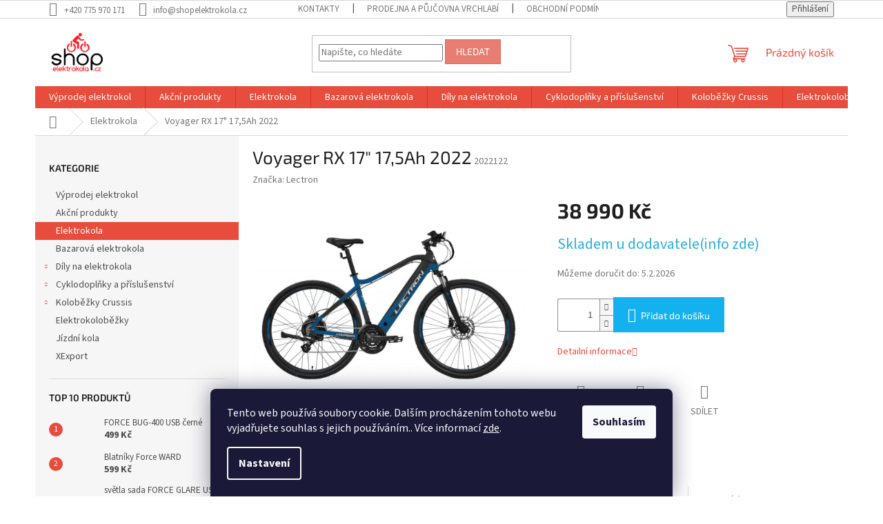

--- FILE ---
content_type: text/html; charset=utf-8
request_url: https://www.shopelektrokola.cz/elektrokola/voyager-rx-17--17-5ah-2022/
body_size: 23619
content:
<!doctype html><html lang="cs" dir="ltr" class="header-background-light external-fonts-loaded"><head><meta charset="utf-8" /><meta name="viewport" content="width=device-width,initial-scale=1" /><title>Voyager RX 17&quot; 17,5Ah 2022 - Shopelektrokola.cz</title><link rel="preconnect" href="https://cdn.myshoptet.com" /><link rel="dns-prefetch" href="https://cdn.myshoptet.com" /><link rel="preload" href="https://cdn.myshoptet.com/prj/dist/master/cms/libs/jquery/jquery-1.11.3.min.js" as="script" /><link href="https://cdn.myshoptet.com/prj/dist/master/cms/templates/frontend_templates/shared/css/font-face/source-sans-3.css" rel="stylesheet"><link href="https://cdn.myshoptet.com/prj/dist/master/cms/templates/frontend_templates/shared/css/font-face/exo-2.css" rel="stylesheet"><link href="https://cdn.myshoptet.com/prj/dist/master/shop/dist/font-shoptet-11.css.62c94c7785ff2cea73b2.css" rel="stylesheet"><script>
dataLayer = [];
dataLayer.push({'shoptet' : {
    "pageId": 4189,
    "pageType": "productDetail",
    "currency": "CZK",
    "currencyInfo": {
        "decimalSeparator": ",",
        "exchangeRate": 1,
        "priceDecimalPlaces": 0,
        "symbol": "K\u010d",
        "symbolLeft": 0,
        "thousandSeparator": " "
    },
    "language": "cs",
    "projectId": 484942,
    "product": {
        "id": 21820,
        "guid": "0a8ef7ce-85d7-11ec-8cb7-246e96436f40",
        "hasVariants": false,
        "codes": [
            {
                "code": 2022122
            }
        ],
        "code": "2022122",
        "name": "Voyager RX 17\" 17,5Ah 2022",
        "appendix": "",
        "weight": 0,
        "manufacturer": "Lectron",
        "manufacturerGuid": "1EF533459D896C4A8FC0DA0BA3DED3EE",
        "currentCategory": "Elektrokola",
        "currentCategoryGuid": "b9a84be2-668e-11ec-9589-ecf4bbd5fcf0",
        "defaultCategory": "Elektrokola",
        "defaultCategoryGuid": "b9a84be2-668e-11ec-9589-ecf4bbd5fcf0",
        "currency": "CZK",
        "priceWithVat": 38990
    },
    "stocks": [
        {
            "id": 1,
            "title": "Slovansk\u00e1 820",
            "isDeliveryPoint": 1,
            "visibleOnEshop": 1
        },
        {
            "id": "ext",
            "title": "Sklad",
            "isDeliveryPoint": 0,
            "visibleOnEshop": 1
        }
    ],
    "cartInfo": {
        "id": null,
        "freeShipping": false,
        "freeShippingFrom": 3000,
        "leftToFreeGift": {
            "formattedPrice": "0 K\u010d",
            "priceLeft": 0
        },
        "freeGift": false,
        "leftToFreeShipping": {
            "priceLeft": 3000,
            "dependOnRegion": 0,
            "formattedPrice": "3 000 K\u010d"
        },
        "discountCoupon": [],
        "getNoBillingShippingPrice": {
            "withoutVat": 0,
            "vat": 0,
            "withVat": 0
        },
        "cartItems": [],
        "taxMode": "ORDINARY"
    },
    "cart": [],
    "customer": {
        "priceRatio": 1,
        "priceListId": 1,
        "groupId": null,
        "registered": false,
        "mainAccount": false
    }
}});
dataLayer.push({'cookie_consent' : {
    "marketing": "denied",
    "analytics": "denied"
}});
document.addEventListener('DOMContentLoaded', function() {
    shoptet.consent.onAccept(function(agreements) {
        if (agreements.length == 0) {
            return;
        }
        dataLayer.push({
            'cookie_consent' : {
                'marketing' : (agreements.includes(shoptet.config.cookiesConsentOptPersonalisation)
                    ? 'granted' : 'denied'),
                'analytics': (agreements.includes(shoptet.config.cookiesConsentOptAnalytics)
                    ? 'granted' : 'denied')
            },
            'event': 'cookie_consent'
        });
    });
});
</script>
<meta property="og:type" content="website"><meta property="og:site_name" content="shopelektrokola.cz"><meta property="og:url" content="https://www.shopelektrokola.cz/elektrokola/voyager-rx-17--17-5ah-2022/"><meta property="og:title" content='Voyager RX 17" 17,5Ah 2022 - Shopelektrokola.cz'><meta name="author" content="Shopelektrokola.cz"><meta name="web_author" content="Shoptet.cz"><meta name="dcterms.rightsHolder" content="www.shopelektrokola.cz"><meta name="robots" content="index,follow"><meta property="og:image" content="https://cdn.myshoptet.com/usr/www.shopelektrokola.cz/user/shop/big/21820_voyager-rx-17--17-5ah-2022.jpg?62b77f44"><meta property="og:description" content='Voyager RX 17" 17,5Ah 2022. '><meta name="description" content='Voyager RX 17" 17,5Ah 2022. '><meta name="google-site-verification" content="wcyxgalqzlJ3Jm-hnXFMpb2zTzjoq32ROZdzkVi8LMI"><meta property="product:price:amount" content="38990"><meta property="product:price:currency" content="CZK"><style>:root {--color-primary: #e74c3c;--color-primary-h: 6;--color-primary-s: 78%;--color-primary-l: 57%;--color-primary-hover: #d93621;--color-primary-hover-h: 7;--color-primary-hover-s: 74%;--color-primary-hover-l: 49%;--color-secondary: #14b1ef;--color-secondary-h: 197;--color-secondary-s: 87%;--color-secondary-l: 51%;--color-secondary-hover: #00a3df;--color-secondary-hover-h: 196;--color-secondary-hover-s: 100%;--color-secondary-hover-l: 44%;--color-tertiary: #e87e72;--color-tertiary-h: 6;--color-tertiary-s: 72%;--color-tertiary-l: 68%;--color-tertiary-hover: #e86456;--color-tertiary-hover-h: 6;--color-tertiary-hover-s: 76%;--color-tertiary-hover-l: 62%;--color-header-background: #ffffff;--template-font: "Source Sans 3";--template-headings-font: "Exo 2";--header-background-url: url("[data-uri]");--cookies-notice-background: #1A1937;--cookies-notice-color: #F8FAFB;--cookies-notice-button-hover: #f5f5f5;--cookies-notice-link-hover: #27263f;--templates-update-management-preview-mode-content: "Náhled aktualizací šablony je aktivní pro váš prohlížeč."}</style>
    
    <link href="https://cdn.myshoptet.com/prj/dist/master/shop/dist/main-11.less.5a24dcbbdabfd189c152.css" rel="stylesheet" />
                <link href="https://cdn.myshoptet.com/prj/dist/master/shop/dist/mobile-header-v1-11.less.1ee105d41b5f713c21aa.css" rel="stylesheet" />
    
    <script>var shoptet = shoptet || {};</script>
    <script src="https://cdn.myshoptet.com/prj/dist/master/shop/dist/main-3g-header.js.27c4444ba5dd6be3416d.js"></script>
<!-- User include --><!-- /User include --><link rel="shortcut icon" href="/favicon.ico" type="image/x-icon" /><link rel="canonical" href="https://www.shopelektrokola.cz/elektrokola/voyager-rx-17--17-5ah-2022/" />    <script>
        var _hwq = _hwq || [];
        _hwq.push(['setKey', '0FDD9B38AD885F2BCF7843576E3DCC7F']);
        _hwq.push(['setTopPos', '0']);
        _hwq.push(['showWidget', '22']);
        (function() {
            var ho = document.createElement('script');
            ho.src = 'https://cz.im9.cz/direct/i/gjs.php?n=wdgt&sak=0FDD9B38AD885F2BCF7843576E3DCC7F';
            var s = document.getElementsByTagName('script')[0]; s.parentNode.insertBefore(ho, s);
        })();
    </script>
    <!-- Global site tag (gtag.js) - Google Analytics -->
    <script async src="https://www.googletagmanager.com/gtag/js?id=G-96EJPB7N1G"></script>
    <script>
        
        window.dataLayer = window.dataLayer || [];
        function gtag(){dataLayer.push(arguments);}
        

                    console.debug('default consent data');

            gtag('consent', 'default', {"ad_storage":"denied","analytics_storage":"denied","ad_user_data":"denied","ad_personalization":"denied","wait_for_update":500});
            dataLayer.push({
                'event': 'default_consent'
            });
        
        gtag('js', new Date());

        
                gtag('config', 'G-96EJPB7N1G', {"groups":"GA4","send_page_view":false,"content_group":"productDetail","currency":"CZK","page_language":"cs"});
        
                gtag('config', 'AW-478320589');
        
        
        
        
        
                    gtag('event', 'page_view', {"send_to":"GA4","page_language":"cs","content_group":"productDetail","currency":"CZK"});
        
                gtag('set', 'currency', 'CZK');

        gtag('event', 'view_item', {
            "send_to": "UA",
            "items": [
                {
                    "id": "2022122",
                    "name": "Voyager RX 17\" 17,5Ah 2022",
                    "category": "Elektrokola",
                                        "brand": "Lectron",
                                                            "price": 32223
                }
            ]
        });
        
        
        
        
        
                    gtag('event', 'view_item', {"send_to":"GA4","page_language":"cs","content_group":"productDetail","value":32223,"currency":"CZK","items":[{"item_id":"2022122","item_name":"Voyager RX 17\" 17,5Ah 2022","item_brand":"Lectron","item_category":"Elektrokola","price":32223,"quantity":1,"index":0}]});
        
        
        
        
        
        
        
        document.addEventListener('DOMContentLoaded', function() {
            if (typeof shoptet.tracking !== 'undefined') {
                for (var id in shoptet.tracking.bannersList) {
                    gtag('event', 'view_promotion', {
                        "send_to": "UA",
                        "promotions": [
                            {
                                "id": shoptet.tracking.bannersList[id].id,
                                "name": shoptet.tracking.bannersList[id].name,
                                "position": shoptet.tracking.bannersList[id].position
                            }
                        ]
                    });
                }
            }

            shoptet.consent.onAccept(function(agreements) {
                if (agreements.length !== 0) {
                    console.debug('gtag consent accept');
                    var gtagConsentPayload =  {
                        'ad_storage': agreements.includes(shoptet.config.cookiesConsentOptPersonalisation)
                            ? 'granted' : 'denied',
                        'analytics_storage': agreements.includes(shoptet.config.cookiesConsentOptAnalytics)
                            ? 'granted' : 'denied',
                                                                                                'ad_user_data': agreements.includes(shoptet.config.cookiesConsentOptPersonalisation)
                            ? 'granted' : 'denied',
                        'ad_personalization': agreements.includes(shoptet.config.cookiesConsentOptPersonalisation)
                            ? 'granted' : 'denied',
                        };
                    console.debug('update consent data', gtagConsentPayload);
                    gtag('consent', 'update', gtagConsentPayload);
                    dataLayer.push(
                        { 'event': 'update_consent' }
                    );
                }
            });
        });
    </script>
<script>
    (function(t, r, a, c, k, i, n, g) { t['ROIDataObject'] = k;
    t[k]=t[k]||function(){ (t[k].q=t[k].q||[]).push(arguments) },t[k].c=i;n=r.createElement(a),
    g=r.getElementsByTagName(a)[0];n.async=1;n.src=c;g.parentNode.insertBefore(n,g)
    })(window, document, 'script', '//www.heureka.cz/ocm/sdk.js?source=shoptet&version=2&page=product_detail', 'heureka', 'cz');

    heureka('set_user_consent', 0);
</script>
</head><body class="desktop id-4189 in-elektrokola template-11 type-product type-detail multiple-columns-body columns-mobile-2 columns-3 ums_forms_redesign--off ums_a11y_category_page--on ums_discussion_rating_forms--off ums_flags_display_unification--on ums_a11y_login--on mobile-header-version-1"><noscript>
    <style>
        #header {
            padding-top: 0;
            position: relative !important;
            top: 0;
        }
        .header-navigation {
            position: relative !important;
        }
        .overall-wrapper {
            margin: 0 !important;
        }
        body:not(.ready) {
            visibility: visible !important;
        }
    </style>
    <div class="no-javascript">
        <div class="no-javascript__title">Musíte změnit nastavení vašeho prohlížeče</div>
        <div class="no-javascript__text">Podívejte se na: <a href="https://www.google.com/support/bin/answer.py?answer=23852">Jak povolit JavaScript ve vašem prohlížeči</a>.</div>
        <div class="no-javascript__text">Pokud používáte software na blokování reklam, může být nutné povolit JavaScript z této stránky.</div>
        <div class="no-javascript__text">Děkujeme.</div>
    </div>
</noscript>

        <div id="fb-root"></div>
        <script>
            window.fbAsyncInit = function() {
                FB.init({
                    autoLogAppEvents : true,
                    xfbml            : true,
                    version          : 'v24.0'
                });
            };
        </script>
        <script async defer crossorigin="anonymous" src="https://connect.facebook.net/cs_CZ/sdk.js#xfbml=1&version=v24.0"></script>    <div class="siteCookies siteCookies--bottom siteCookies--dark js-siteCookies" role="dialog" data-testid="cookiesPopup" data-nosnippet>
        <div class="siteCookies__form">
            <div class="siteCookies__content">
                <div class="siteCookies__text">
                    Tento web používá soubory cookie. Dalším procházením tohoto webu vyjadřujete souhlas s jejich používáním.. Více informací <a href="/podminky-ochrany-osobnich-udaju/" target="_blank" rel="noopener noreferrer">zde</a>.
                </div>
                <p class="siteCookies__links">
                    <button class="siteCookies__link js-cookies-settings" aria-label="Nastavení cookies" data-testid="cookiesSettings">Nastavení</button>
                </p>
            </div>
            <div class="siteCookies__buttonWrap">
                                <button class="siteCookies__button js-cookiesConsentSubmit" value="all" aria-label="Přijmout cookies" data-testid="buttonCookiesAccept">Souhlasím</button>
            </div>
        </div>
        <script>
            document.addEventListener("DOMContentLoaded", () => {
                const siteCookies = document.querySelector('.js-siteCookies');
                document.addEventListener("scroll", shoptet.common.throttle(() => {
                    const st = document.documentElement.scrollTop;
                    if (st > 1) {
                        siteCookies.classList.add('siteCookies--scrolled');
                    } else {
                        siteCookies.classList.remove('siteCookies--scrolled');
                    }
                }, 100));
            });
        </script>
    </div>
<a href="#content" class="skip-link sr-only">Přejít na obsah</a><div class="overall-wrapper"><div class="user-action"><div class="container">
    <div class="user-action-in">
                    <div id="login" class="user-action-login popup-widget login-widget" role="dialog" aria-labelledby="loginHeading">
        <div class="popup-widget-inner">
                            <h2 id="loginHeading">Přihlášení k vašemu účtu</h2><div id="customerLogin"><form action="/action/Customer/Login/" method="post" id="formLoginIncluded" class="csrf-enabled formLogin" data-testid="formLogin"><input type="hidden" name="referer" value="" /><div class="form-group"><div class="input-wrapper email js-validated-element-wrapper no-label"><input type="email" name="email" class="form-control" autofocus placeholder="E-mailová adresa (např. jan@novak.cz)" data-testid="inputEmail" autocomplete="email" required /></div></div><div class="form-group"><div class="input-wrapper password js-validated-element-wrapper no-label"><input type="password" name="password" class="form-control" placeholder="Heslo" data-testid="inputPassword" autocomplete="current-password" required /><span class="no-display">Nemůžete vyplnit toto pole</span><input type="text" name="surname" value="" class="no-display" /></div></div><div class="form-group"><div class="login-wrapper"><button type="submit" class="btn btn-secondary btn-text btn-login" data-testid="buttonSubmit">Přihlásit se</button><div class="password-helper"><a href="/registrace/" data-testid="signup" rel="nofollow">Nová registrace</a><a href="/klient/zapomenute-heslo/" rel="nofollow">Zapomenuté heslo</a></div></div></div></form>
</div>                    </div>
    </div>

                            <div id="cart-widget" class="user-action-cart popup-widget cart-widget loader-wrapper" data-testid="popupCartWidget" role="dialog" aria-hidden="true">
    <div class="popup-widget-inner cart-widget-inner place-cart-here">
        <div class="loader-overlay">
            <div class="loader"></div>
        </div>
    </div>

    <div class="cart-widget-button">
        <a href="/kosik/" class="btn btn-conversion" id="continue-order-button" rel="nofollow" data-testid="buttonNextStep">Pokračovat do košíku</a>
    </div>
</div>
            </div>
</div>
</div><div class="top-navigation-bar" data-testid="topNavigationBar">

    <div class="container">

        <div class="top-navigation-contacts">
            <strong>Zákaznická podpora:</strong><a href="tel:+420775970171" class="project-phone" aria-label="Zavolat na +420775970171" data-testid="contactboxPhone"><span>+420 775 970 171</span></a><a href="mailto:info@shopelektrokola.cz" class="project-email" data-testid="contactboxEmail"><span>info@shopelektrokola.cz</span></a>        </div>

                            <div class="top-navigation-menu">
                <div class="top-navigation-menu-trigger"></div>
                <ul class="top-navigation-bar-menu">
                                            <li class="top-navigation-menu-item-29">
                            <a href="/kontakty/">Kontakty</a>
                        </li>
                                            <li class="top-navigation-menu-item-4534">
                            <a href="/prodejna-vrchlabi/">Prodejna a půjčovna Vrchlabí</a>
                        </li>
                                            <li class="top-navigation-menu-item-39">
                            <a href="/obchodni-podminky/">Obchodní podmínky</a>
                        </li>
                                            <li class="top-navigation-menu-item-691">
                            <a href="/podminky-ochrany-osobnich-udaju/">Podmínky ochrany osobních údajů </a>
                        </li>
                                    </ul>
                <ul class="top-navigation-bar-menu-helper"></ul>
            </div>
        
        <div class="top-navigation-tools">
            <div class="responsive-tools">
                <a href="#" class="toggle-window" data-target="search" aria-label="Hledat" data-testid="linkSearchIcon"></a>
                                                            <a href="#" class="toggle-window" data-target="login"></a>
                                                    <a href="#" class="toggle-window" data-target="navigation" aria-label="Menu" data-testid="hamburgerMenu"></a>
            </div>
                        <button class="top-nav-button top-nav-button-login toggle-window" type="button" data-target="login" aria-haspopup="dialog" aria-controls="login" aria-expanded="false" data-testid="signin"><span>Přihlášení</span></button>        </div>

    </div>

</div>
<header id="header"><div class="container navigation-wrapper">
    <div class="header-top">
        <div class="site-name-wrapper">
            <div class="site-name"><a href="/" data-testid="linkWebsiteLogo"><img src="https://cdn.myshoptet.com/usr/www.shopelektrokola.cz/user/logos/se-1.png" alt="Shopelektrokola.cz" fetchpriority="low" /></a></div>        </div>
        <div class="search" itemscope itemtype="https://schema.org/WebSite">
            <meta itemprop="headline" content="Elektrokola"/><meta itemprop="url" content="https://www.shopelektrokola.cz"/><meta itemprop="text" content="Voyager RX 17&amp;quot; 17,5Ah 2022. "/>            <form action="/action/ProductSearch/prepareString/" method="post"
    id="formSearchForm" class="search-form compact-form js-search-main"
    itemprop="potentialAction" itemscope itemtype="https://schema.org/SearchAction" data-testid="searchForm">
    <fieldset>
        <meta itemprop="target"
            content="https://www.shopelektrokola.cz/vyhledavani/?string={string}"/>
        <input type="hidden" name="language" value="cs"/>
        
            
<input
    type="search"
    name="string"
        class="query-input form-control search-input js-search-input"
    placeholder="Napište, co hledáte"
    autocomplete="off"
    required
    itemprop="query-input"
    aria-label="Vyhledávání"
    data-testid="searchInput"
>
            <button type="submit" class="btn btn-default" data-testid="searchBtn">Hledat</button>
        
    </fieldset>
</form>
        </div>
        <div class="navigation-buttons">
                
    <a href="/kosik/" class="btn btn-icon toggle-window cart-count" data-target="cart" data-hover="true" data-redirect="true" data-testid="headerCart" rel="nofollow" aria-haspopup="dialog" aria-expanded="false" aria-controls="cart-widget">
        
                <span class="sr-only">Nákupní košík</span>
        
            <span class="cart-price visible-lg-inline-block" data-testid="headerCartPrice">
                                    Prázdný košík                            </span>
        
    
            </a>
        </div>
    </div>
    <nav id="navigation" aria-label="Hlavní menu" data-collapsible="true"><div class="navigation-in menu"><ul class="menu-level-1" role="menubar" data-testid="headerMenuItems"><li class="menu-item-4549" role="none"><a href="/vyprodej-elektrokol/" data-testid="headerMenuItem" role="menuitem" aria-expanded="false"><b>Výprodej elektrokol</b></a></li>
<li class="menu-item-4186" role="none"><a href="/akcni-produkty/" data-testid="headerMenuItem" role="menuitem" aria-expanded="false"><b>Akční produkty</b></a></li>
<li class="menu-item-4189" role="none"><a href="/elektrokola/" class="active" data-testid="headerMenuItem" role="menuitem" aria-expanded="false"><b>Elektrokola</b></a></li>
<li class="menu-item-4546" role="none"><a href="/bazarova-elektrokola/" data-testid="headerMenuItem" role="menuitem" aria-expanded="false"><b>Bazarová elektrokola</b></a></li>
<li class="menu-item-4156" role="none"><a href="/nahradni-dily-na-elektrokola/" data-testid="headerMenuItem" role="menuitem" aria-expanded="false"><b>Díly na elektrokola</b></a></li>
<li class="menu-item-4174" role="none"><a href="/cyklodoplnky-a-prislusenstvi/" data-testid="headerMenuItem" role="menuitem" aria-expanded="false"><b>Cyklodoplňky a příslušenství</b></a></li>
<li class="menu-item-4366" role="none"><a href="/kolobezky-crussis/" data-testid="headerMenuItem" role="menuitem" aria-expanded="false"><b>Koloběžky Crussis</b></a></li>
<li class="menu-item-4471" role="none"><a href="/elektrokolobezky/" data-testid="headerMenuItem" role="menuitem" aria-expanded="false"><b>Elektrokoloběžky</b></a></li>
<li class="menu-item-4537" role="none"><a href="/jizdni-kola/" data-testid="headerMenuItem" role="menuitem" aria-expanded="false"><b>Jízdní kola</b></a></li>
<li class="menu-item-4823" role="none"><a href="/xexport/" data-testid="headerMenuItem" role="menuitem" aria-expanded="false"><b>XExport</b></a></li>
</ul>
    <ul class="navigationActions" role="menu">
                            <li role="none">
                                    <a href="/login/?backTo=%2Felektrokola%2Fvoyager-rx-17--17-5ah-2022%2F" rel="nofollow" data-testid="signin" role="menuitem"><span>Přihlášení</span></a>
                            </li>
                        </ul>
</div><span class="navigation-close"></span></nav><div class="menu-helper" data-testid="hamburgerMenu"><span>Více</span></div>
</div></header><!-- / header -->


                    <div class="container breadcrumbs-wrapper">
            <div class="breadcrumbs navigation-home-icon-wrapper" itemscope itemtype="https://schema.org/BreadcrumbList">
                                                                            <span id="navigation-first" data-basetitle="Shopelektrokola.cz" itemprop="itemListElement" itemscope itemtype="https://schema.org/ListItem">
                <a href="/" itemprop="item" class="navigation-home-icon"><span class="sr-only" itemprop="name">Domů</span></a>
                <span class="navigation-bullet">/</span>
                <meta itemprop="position" content="1" />
            </span>
                                <span id="navigation-1" itemprop="itemListElement" itemscope itemtype="https://schema.org/ListItem">
                <a href="/elektrokola/" itemprop="item" data-testid="breadcrumbsSecondLevel"><span itemprop="name">Elektrokola</span></a>
                <span class="navigation-bullet">/</span>
                <meta itemprop="position" content="2" />
            </span>
                                            <span id="navigation-2" itemprop="itemListElement" itemscope itemtype="https://schema.org/ListItem" data-testid="breadcrumbsLastLevel">
                <meta itemprop="item" content="https://www.shopelektrokola.cz/elektrokola/voyager-rx-17--17-5ah-2022/" />
                <meta itemprop="position" content="3" />
                <span itemprop="name" data-title="Voyager RX 17&quot; 17,5Ah 2022">Voyager RX 17&quot; 17,5Ah 2022 <span class="appendix"></span></span>
            </span>
            </div>
        </div>
    
<div id="content-wrapper" class="container content-wrapper">
    
    <div class="content-wrapper-in">
                                                <aside class="sidebar sidebar-left"  data-testid="sidebarMenu">
                                                                                                <div class="sidebar-inner">
                                                                                                        <div class="box box-bg-variant box-categories">    <div class="skip-link__wrapper">
        <span id="categories-start" class="skip-link__target js-skip-link__target sr-only" tabindex="-1">&nbsp;</span>
        <a href="#categories-end" class="skip-link skip-link--start sr-only js-skip-link--start">Přeskočit kategorie</a>
    </div>

<h4>Kategorie</h4>


<div id="categories"><div class="categories cat-01 expanded" id="cat-4549"><div class="topic"><a href="/vyprodej-elektrokol/">Výprodej elektrokol<span class="cat-trigger">&nbsp;</span></a></div></div><div class="categories cat-02 external" id="cat-4186"><div class="topic"><a href="/akcni-produkty/">Akční produkty<span class="cat-trigger">&nbsp;</span></a></div></div><div class="categories cat-01 active expanded" id="cat-4189"><div class="topic active"><a href="/elektrokola/">Elektrokola<span class="cat-trigger">&nbsp;</span></a></div></div><div class="categories cat-02 expanded" id="cat-4546"><div class="topic"><a href="/bazarova-elektrokola/">Bazarová elektrokola<span class="cat-trigger">&nbsp;</span></a></div></div><div class="categories cat-01 expandable external" id="cat-4156"><div class="topic"><a href="/nahradni-dily-na-elektrokola/">Díly na elektrokola<span class="cat-trigger">&nbsp;</span></a></div>

    </div><div class="categories cat-02 expandable external" id="cat-4174"><div class="topic"><a href="/cyklodoplnky-a-prislusenstvi/">Cyklodoplňky a příslušenství<span class="cat-trigger">&nbsp;</span></a></div>

    </div><div class="categories cat-01 expandable external" id="cat-4366"><div class="topic"><a href="/kolobezky-crussis/">Koloběžky Crussis<span class="cat-trigger">&nbsp;</span></a></div>

    </div><div class="categories cat-02 external" id="cat-4471"><div class="topic"><a href="/elektrokolobezky/">Elektrokoloběžky<span class="cat-trigger">&nbsp;</span></a></div></div><div class="categories cat-01 expanded" id="cat-4537"><div class="topic"><a href="/jizdni-kola/">Jízdní kola<span class="cat-trigger">&nbsp;</span></a></div></div><div class="categories cat-02 expanded" id="cat-4823"><div class="topic"><a href="/xexport/">XExport<span class="cat-trigger">&nbsp;</span></a></div></div></div>

    <div class="skip-link__wrapper">
        <a href="#categories-start" class="skip-link skip-link--end sr-only js-skip-link--end" tabindex="-1" hidden>Přeskočit kategorie</a>
        <span id="categories-end" class="skip-link__target js-skip-link__target sr-only" tabindex="-1">&nbsp;</span>
    </div>
</div>
                                                                                                                                                                            <div class="box box-bg-default box-sm box-topProducts">        <div class="top-products-wrapper js-top10" >
        <h4><span>Top 10 produktů</span></h4>
        <ol class="top-products">
                            <li class="display-image">
                                            <a href="/osvetleni/force-bug-400-usb-cerne/" class="top-products-image">
                            <img src="data:image/svg+xml,%3Csvg%20width%3D%22100%22%20height%3D%22100%22%20xmlns%3D%22http%3A%2F%2Fwww.w3.org%2F2000%2Fsvg%22%3E%3C%2Fsvg%3E" alt="14608 svetlo predni force bug 400lm usb cerne" width="100" height="100"  data-src="https://cdn.myshoptet.com/usr/www.shopelektrokola.cz/user/shop/related/14608-3_14608-svetlo-predni-force-bug-400lm-usb-cerne.jpg?62b77f44" fetchpriority="low" />
                        </a>
                                        <a href="/osvetleni/force-bug-400-usb-cerne/" class="top-products-content">
                        <span class="top-products-name">  FORCE BUG-400 USB černé</span>
                        
                                                        <strong>
                                499 Kč
                                

                            </strong>
                                                    
                    </a>
                </li>
                            <li class="display-image">
                                            <a href="/blatniky/blatniky-force-ward/" class="top-products-image">
                            <img src="data:image/svg+xml,%3Csvg%20width%3D%22100%22%20height%3D%22100%22%20xmlns%3D%22http%3A%2F%2Fwww.w3.org%2F2000%2Fsvg%22%3E%3C%2Fsvg%3E" alt="14818 3 force ward" width="100" height="100"  data-src="https://cdn.myshoptet.com/usr/www.shopelektrokola.cz/user/shop/related/14818-4_14818-3-force-ward.jpg?62b77f44" fetchpriority="low" />
                        </a>
                                        <a href="/blatniky/blatniky-force-ward/" class="top-products-content">
                        <span class="top-products-name">  Blatníky Force WARD</span>
                        
                                                        <strong>
                                599 Kč
                                

                            </strong>
                                                    
                    </a>
                </li>
                            <li class="display-image">
                                            <a href="/osvetleni/svetla-sada-force-glare-usb-predni-zadni/" class="top-products-image">
                            <img src="data:image/svg+xml,%3Csvg%20width%3D%22100%22%20height%3D%22100%22%20xmlns%3D%22http%3A%2F%2Fwww.w3.org%2F2000%2Fsvg%22%3E%3C%2Fsvg%3E" alt="14611 svetla sada force glare usb predni zadni" width="100" height="100"  data-src="https://cdn.myshoptet.com/usr/www.shopelektrokola.cz/user/shop/related/14611-2_14611-svetla-sada-force-glare-usb-predni-zadni.jpg?62b77f44" fetchpriority="low" />
                        </a>
                                        <a href="/osvetleni/svetla-sada-force-glare-usb-predni-zadni/" class="top-products-content">
                        <span class="top-products-name">  světla sada FORCE GLARE USB přední+zadní</span>
                        
                                                        <strong>
                                699 Kč
                                

                            </strong>
                                                    
                    </a>
                </li>
                            <li class="display-image">
                                            <a href="/stojanky/stojanek-zadni-26-29--40-mm-stavitelny-cerny-king-xl/" class="top-products-image">
                            <img src="data:image/svg+xml,%3Csvg%20width%3D%22100%22%20height%3D%22100%22%20xmlns%3D%22http%3A%2F%2Fwww.w3.org%2F2000%2Fsvg%22%3E%3C%2Fsvg%3E" alt="16708 stojanek zadni 26 29 40 mm stavitelny cerny king xl" width="100" height="100"  data-src="https://cdn.myshoptet.com/usr/www.shopelektrokola.cz/user/shop/related/16708-2_16708-stojanek-zadni-26-29-40-mm-stavitelny-cerny-king-xl.jpg?62b77f44" fetchpriority="low" />
                        </a>
                                        <a href="/stojanky/stojanek-zadni-26-29--40-mm-stavitelny-cerny-king-xl/" class="top-products-content">
                        <span class="top-products-name">  _TOP - Stojánek zadní 26&quot;- 29&quot; 40 mm stavitelný černý King XL</span>
                        
                                                        <strong>
                                499 Kč
                                

                            </strong>
                                                    
                    </a>
                </li>
                            <li class="display-image">
                                            <a href="/gripy/madla-f-gel-s-integrovanymi-rohy-113mm--cerno-seda/" class="top-products-image">
                            <img src="data:image/svg+xml,%3Csvg%20width%3D%22100%22%20height%3D%22100%22%20xmlns%3D%22http%3A%2F%2Fwww.w3.org%2F2000%2Fsvg%22%3E%3C%2Fsvg%3E" alt="16852 1 madla f gel s integrovanymi rohy 113mm cerno seda" width="100" height="100"  data-src="https://cdn.myshoptet.com/usr/www.shopelektrokola.cz/user/shop/related/16852-2_16852-1-madla-f-gel-s-integrovanymi-rohy-113mm-cerno-seda.jpg?62b77f44" fetchpriority="low" />
                        </a>
                                        <a href="/gripy/madla-f-gel-s-integrovanymi-rohy-113mm--cerno-seda/" class="top-products-content">
                        <span class="top-products-name">  madla F GEL s integrovanými rohy 113mm, černo-šedá</span>
                        
                                                        <strong>
                                299 Kč
                                

                            </strong>
                                                    
                    </a>
                </li>
                            <li class="display-image">
                                            <a href="/sedlovky/odpruzena-sedlovka-suntour-ncx/" class="top-products-image">
                            <img src="data:image/svg+xml,%3Csvg%20width%3D%22100%22%20height%3D%22100%22%20xmlns%3D%22http%3A%2F%2Fwww.w3.org%2F2000%2Fsvg%22%3E%3C%2Fsvg%3E" alt="odpruzena sedlovka suntour ncx 27 2 350 mm" width="100" height="100"  data-src="https://cdn.myshoptet.com/usr/www.shopelektrokola.cz/user/shop/related/26575_odpruzena-sedlovka-suntour-ncx-27-2-350-mm.jpg?66106704" fetchpriority="low" />
                        </a>
                                        <a href="/sedlovky/odpruzena-sedlovka-suntour-ncx/" class="top-products-content">
                        <span class="top-products-name">  Odpružená sedlovka Suntour NCX</span>
                        
                                                        <strong>
                                1 699 Kč
                                

                            </strong>
                                                    
                    </a>
                </li>
                            <li class="display-image">
                                            <a href="/sedlovky/redukce-sedlovky-crussis-z-30-4-na-27-2/" class="top-products-image">
                            <img src="data:image/svg+xml,%3Csvg%20width%3D%22100%22%20height%3D%22100%22%20xmlns%3D%22http%3A%2F%2Fwww.w3.org%2F2000%2Fsvg%22%3E%3C%2Fsvg%3E" alt="redukce sedlovy 30,4mm na 27,2mm" width="100" height="100"  data-src="https://cdn.myshoptet.com/usr/www.shopelektrokola.cz/user/shop/related/16924-2_redukce-sedlovy-30-4mm-na-27-2mm.jpg?62c1cb65" fetchpriority="low" />
                        </a>
                                        <a href="/sedlovky/redukce-sedlovky-crussis-z-30-4-na-27-2/" class="top-products-content">
                        <span class="top-products-name">  Redukce sedlovky pro elektrokola Crussis 30,4 na 27,2</span>
                        
                                                        <strong>
                                269 Kč
                                

                            </strong>
                                                    
                    </a>
                </li>
                            <li class="display-image">
                                            <a href="/prestavby-na-elektrokola/servisni-hodina/" class="top-products-image">
                            <img src="data:image/svg+xml,%3Csvg%20width%3D%22100%22%20height%3D%22100%22%20xmlns%3D%22http%3A%2F%2Fwww.w3.org%2F2000%2Fsvg%22%3E%3C%2Fsvg%3E" alt="13954 servisni hodina" width="100" height="100"  data-src="https://cdn.myshoptet.com/usr/www.shopelektrokola.cz/user/shop/related/13954-1_13954-servisni-hodina.png?62b77f44" fetchpriority="low" />
                        </a>
                                        <a href="/prestavby-na-elektrokola/servisni-hodina/" class="top-products-content">
                        <span class="top-products-name">  Servisní hodina</span>
                        
                                                        <strong>
                                480 Kč
                                

                            </strong>
                                                    
                    </a>
                </li>
                            <li class="display-image">
                                            <a href="/ridici-jednotky/ridici-jednotka-magic-50a/" class="top-products-image">
                            <img src="data:image/svg+xml,%3Csvg%20width%3D%22100%22%20height%3D%22100%22%20xmlns%3D%22http%3A%2F%2Fwww.w3.org%2F2000%2Fsvg%22%3E%3C%2Fsvg%3E" alt="13873 ridici jednotka magic 50a" width="100" height="100"  data-src="https://cdn.myshoptet.com/usr/www.shopelektrokola.cz/user/shop/related/13873-1_13873-ridici-jednotka-magic-50a.jpg?62b77f44" fetchpriority="low" />
                        </a>
                                        <a href="/ridici-jednotky/ridici-jednotka-magic-50a/" class="top-products-content">
                        <span class="top-products-name">  Řídící jednotka Magic 50A</span>
                        
                                                        <strong>
                                1 990 Kč
                                

                            </strong>
                                                    
                    </a>
                </li>
                            <li class="display-image">
                                            <a href="/nosice/nosic-force-26-29--zadni-bez-klapaku-al--cerny/" class="top-products-image">
                            <img src="data:image/svg+xml,%3Csvg%20width%3D%22100%22%20height%3D%22100%22%20xmlns%3D%22http%3A%2F%2Fwww.w3.org%2F2000%2Fsvg%22%3E%3C%2Fsvg%3E" alt="22321 hlavni" width="100" height="100"  data-src="https://cdn.myshoptet.com/usr/www.shopelektrokola.cz/user/shop/related/32880-3_22321-hlavni.jpg?68e3bd1a" fetchpriority="low" />
                        </a>
                                        <a href="/nosice/nosic-force-26-29--zadni-bez-klapaku-al--cerny/" class="top-products-content">
                        <span class="top-products-name">  nosič FORCE 26&quot;-29&quot; zadní bez klapáku Al, černý</span>
                        
                                                        <strong>
                                899 Kč
                                

                            </strong>
                                                    
                    </a>
                </li>
                    </ol>
    </div>
</div>
                                                                        <div class="banner"><div class="banner-wrapper banner14"><img data-src="https://cdn.myshoptet.com/usr/www.shopelektrokola.cz/user/banners/odpu__en___sedlovka_ncx.jpg?683a0dc0" src="data:image/svg+xml,%3Csvg%20width%3D%22945%22%20height%3D%22572%22%20xmlns%3D%22http%3A%2F%2Fwww.w3.org%2F2000%2Fsvg%22%3E%3C%2Fsvg%3E" fetchpriority="low" alt="sedlovka ncx" width="945" height="572" /></div></div>
                                        </div>
                                                            </aside>
                            <main id="content" class="content narrow">
                            
<div class="p-detail" itemscope itemtype="https://schema.org/Product">

    
    <meta itemprop="name" content="Voyager RX 17&quot; 17,5Ah 2022" />
    <meta itemprop="category" content="Úvodní stránka &gt; Elektrokola &gt; Voyager RX 17&amp;quot; 17,5Ah 2022" />
    <meta itemprop="url" content="https://www.shopelektrokola.cz/elektrokola/voyager-rx-17--17-5ah-2022/" />
    <meta itemprop="image" content="https://cdn.myshoptet.com/usr/www.shopelektrokola.cz/user/shop/big/21820_voyager-rx-17--17-5ah-2022.jpg?62b77f44" />
                <span class="js-hidden" itemprop="manufacturer" itemscope itemtype="https://schema.org/Organization">
            <meta itemprop="name" content="Lectron" />
        </span>
        <span class="js-hidden" itemprop="brand" itemscope itemtype="https://schema.org/Brand">
            <meta itemprop="name" content="Lectron" />
        </span>
                            <meta itemprop="gtin13" content="29302022122" />            
        <div class="p-detail-inner">

        <div class="p-detail-inner-header">
            <h1>
                  Voyager RX 17&quot; 17,5Ah 2022            </h1>

                <span class="p-code">
        <span class="p-code-label">Kód:</span>
                    <span>2022122</span>
            </span>
        </div>

        <form action="/action/Cart/addCartItem/" method="post" id="product-detail-form" class="pr-action csrf-enabled" data-testid="formProduct">

            <meta itemprop="productID" content="21820" /><meta itemprop="identifier" content="0a8ef7ce-85d7-11ec-8cb7-246e96436f40" /><meta itemprop="sku" content="2022122" /><span itemprop="offers" itemscope itemtype="https://schema.org/Offer"><link itemprop="availability" href="https://schema.org/InStock" /><meta itemprop="url" content="https://www.shopelektrokola.cz/elektrokola/voyager-rx-17--17-5ah-2022/" /><meta itemprop="price" content="38990.00" /><meta itemprop="priceCurrency" content="CZK" /><link itemprop="itemCondition" href="https://schema.org/NewCondition" /></span><input type="hidden" name="productId" value="21820" /><input type="hidden" name="priceId" value="17704" /><input type="hidden" name="language" value="cs" />

            <div class="row product-top">

                <div class="col-xs-12">

                    <div class="p-detail-info">
                        
                        
                                                    <div><a href="/znacka/lectron/" data-testid="productCardBrandName">Značka: <span>Lectron</span></a></div>
                        
                    </div>

                </div>

                <div class="col-xs-12 col-lg-6 p-image-wrapper">

                    
                    <div class="p-image" style="" data-testid="mainImage">

                        

    


                        

<a href="https://cdn.myshoptet.com/usr/www.shopelektrokola.cz/user/shop/big/21820_voyager-rx-17--17-5ah-2022.jpg?62b77f44" class="p-main-image cbox"><img src="https://cdn.myshoptet.com/usr/www.shopelektrokola.cz/user/shop/big/21820_voyager-rx-17--17-5ah-2022.jpg?62b77f44" alt="Voyager RX 17&quot; 17,5Ah 2022" width="1024" height="768"  fetchpriority="high" />
</a>                    </div>

                    
                </div>

                <div class="col-xs-12 col-lg-6 p-info-wrapper">

                    
                    
                        <div class="p-final-price-wrapper">

                                                                                    <strong class="price-final" data-testid="productCardPrice">
            <span class="price-final-holder">
                38 990 Kč
    

        </span>
    </strong>
                                                            <span class="price-measure">
                    
                        </span>
                            

                        </div>

                    
                    
                                                                                    <div class="availability-value" title="Dostupnost">
                                    

    
    <span class="availability-label" style="color: #2cb1dd" data-testid="labelAvailability">
                    <span class="show-tooltip acronym" title="Zboží máme u našich dodavatelů.<br />
Zejména u elektrokol doporučujeme aktuální dostupnost prověřit na tel:+420 775 970 171">
                Skladem u dodavatele(info zde)
            </span>
            </span>
    
                                </div>
                                                    
                        <table class="detail-parameters">
                            <tbody>
                            
                            
                            
                                                            <tr>
                                    <th colspan="2">
                                        <span class="delivery-time-label">Můžeme doručit do:</span>
                                                                    <div class="delivery-time" data-testid="deliveryTime">
                <span>
            5.2.2026
        </span>
    </div>
                                                                                            </th>
                                </tr>
                                                                                    </tbody>
                        </table>

                                                                            
                            <div class="add-to-cart" data-testid="divAddToCart">
                
<span class="quantity">
    <span
        class="increase-tooltip js-increase-tooltip"
        data-trigger="manual"
        data-container="body"
        data-original-title="Není možné zakoupit více než 9999 ks."
        aria-hidden="true"
        role="tooltip"
        data-testid="tooltip">
    </span>

    <span
        class="decrease-tooltip js-decrease-tooltip"
        data-trigger="manual"
        data-container="body"
        data-original-title="Minimální množství, které lze zakoupit, je 1 ks."
        aria-hidden="true"
        role="tooltip"
        data-testid="tooltip">
    </span>
    <label>
        <input
            type="number"
            name="amount"
            value="1"
            class="amount"
            autocomplete="off"
            data-decimals="0"
                        step="1"
            min="1"
            max="9999"
            aria-label="Množství"
            data-testid="cartAmount"/>
    </label>

    <button
        class="increase"
        type="button"
        aria-label="Zvýšit množství o 1"
        data-testid="increase">
            <span class="increase__sign">&plus;</span>
    </button>

    <button
        class="decrease"
        type="button"
        aria-label="Snížit množství o 1"
        data-testid="decrease">
            <span class="decrease__sign">&minus;</span>
    </button>
</span>
                    
    <button type="submit" class="btn btn-lg btn-conversion add-to-cart-button" data-testid="buttonAddToCart" aria-label="Přidat do košíku Voyager RX 17&quot; 17,5Ah 2022">Přidat do košíku</button>

            </div>
                    
                    
                    

                    
                                            <p data-testid="productCardDescr">
                            <a href="#description" class="chevron-after chevron-down-after" data-toggle="tab" data-external="1" data-force-scroll="true">Detailní informace</a>
                        </p>
                    
                    <div class="social-buttons-wrapper">
                        <div class="link-icons" data-testid="productDetailActionIcons">
    <a href="#" class="link-icon print" title="Tisknout produkt"><span>Tisk</span></a>
    <a href="/elektrokola/voyager-rx-17--17-5ah-2022:dotaz/" class="link-icon chat" title="Mluvit s prodejcem" rel="nofollow"><span>Zeptat se</span></a>
                <a href="#" class="link-icon share js-share-buttons-trigger" title="Sdílet produkt"><span>Sdílet</span></a>
    </div>
                            <div class="social-buttons no-display">
                    <div class="twitter">
                <script>
        window.twttr = (function(d, s, id) {
            var js, fjs = d.getElementsByTagName(s)[0],
                t = window.twttr || {};
            if (d.getElementById(id)) return t;
            js = d.createElement(s);
            js.id = id;
            js.src = "https://platform.twitter.com/widgets.js";
            fjs.parentNode.insertBefore(js, fjs);
            t._e = [];
            t.ready = function(f) {
                t._e.push(f);
            };
            return t;
        }(document, "script", "twitter-wjs"));
        </script>

<a
    href="https://twitter.com/share"
    class="twitter-share-button"
        data-lang="cs"
    data-url="https://www.shopelektrokola.cz/elektrokola/voyager-rx-17--17-5ah-2022/"
>Tweet</a>

            </div>
                    <div class="facebook">
                <div
            data-layout="button"
        class="fb-share-button"
    >
</div>

            </div>
                                <div class="close-wrapper">
        <a href="#" class="close-after js-share-buttons-trigger" title="Sdílet produkt">Zavřít</a>
    </div>

            </div>
                    </div>

                    
                </div>

            </div>

        </form>
    </div>

    
        
                            <h2 class="products-related-header">Související produkty</h2>
        <div class="products products-block products-related products-additional p-switchable">
            
        
                    <div class="product col-sm-6 col-md-12 col-lg-6 active related-sm-screen-show">
    <div class="p" data-micro="product" data-micro-product-id="33342" data-micro-identifier="caedb214-aa02-11f0-b78b-46a7eb346db2" data-testid="productItem">
                    <a href="/elektrokola/one-largo-10-11-715-wh--3/" class="image">
                <img src="data:image/svg+xml,%3Csvg%20width%3D%22423%22%20height%3D%22318%22%20xmlns%3D%22http%3A%2F%2Fwww.w3.org%2F2000%2Fsvg%22%3E%3C%2Fsvg%3E" alt="ONE-Largo 10.11-(715 Wh)" data-micro-image="https://cdn.myshoptet.com/usr/www.shopelektrokola.cz/user/shop/big/33342-1_one-largo-10-11-715-wh-.png?68f0161a" width="423" height="318"  data-src="https://cdn.myshoptet.com/usr/www.shopelektrokola.cz/user/shop/detail/33342-1_one-largo-10-11-715-wh-.png?68f0161a
" fetchpriority="low" />
                                                                                                                                    
    

    


            </a>
        
        <div class="p-in">

            <div class="p-in-in">
                <a href="/elektrokola/one-largo-10-11-715-wh--3/" class="name" data-micro="url">
                    <span data-micro="name" data-testid="productCardName">
                          Crussis ONE-Largo 10.11-(715 Wh)                    </span>
                </a>
                
            <div class="ratings-wrapper">
            
                        <div class="availability">
            <span class="show-tooltip" title="Zavolejte nám a zjistěte aktuální dostupnost zboží." style="color:#f56b00">
                Na dotaz            </span>
                                                            </div>
            </div>
    
                            </div>

            <div class="p-bottom no-buttons">
                
                <div data-micro="offer"
    data-micro-price="69990.00"
    data-micro-price-currency="CZK"
            data-micro-availability="https://schema.org/PreOrder"
    >
                    <div class="prices">
                                                                                
                        
                        
                        
            <div class="price price-final" data-testid="productCardPrice">
        <strong>
                                        69 990 Kč
                    </strong>
        

        
    </div>


                        

                    </div>

                    

                                            <div class="p-tools">
                                                            <form action="/action/Cart/addCartItem/" method="post" class="pr-action csrf-enabled">
                                    <input type="hidden" name="language" value="cs" />
                                                                            <input type="hidden" name="priceId" value="30660" />
                                                                        <input type="hidden" name="productId" value="33342" />
                                                                            
<input type="hidden" name="amount" value="1" autocomplete="off" />
                                                                        <button type="submit" class="btn btn-cart add-to-cart-button" data-testid="buttonAddToCart" aria-label="Do košíku Crussis ONE-Largo 10.11-(715 Wh)"><span>Do košíku</span></button>
                                </form>
                                                                                    
    
                                                    </div>
                    
                                                                                            <p class="p-desc" data-micro="description" data-testid="productCardShortDescr">
                                ONE-Largo 10.11-(715 Wh)
                            </p>
                                                            

                </div>

            </div>

        </div>

        
    

                    <span class="p-code">
            Kód: <span data-micro="sku">ONE-LARGO_10.11-715_22-</span>
        </span>
    
    </div>
</div>
                        <div class="product col-sm-6 col-md-12 col-lg-6 active related-sm-screen-show">
    <div class="p" data-micro="product" data-micro-product-id="31536" data-micro-identifier="a747c632-9e32-11f0-985c-d21613a2077b" data-testid="productItem">
                    <a href="/elektrokola/one-guera-9-10-720-wh-/" class="image">
                <img src="data:image/svg+xml,%3Csvg%20width%3D%22423%22%20height%3D%22318%22%20xmlns%3D%22http%3A%2F%2Fwww.w3.org%2F2000%2Fsvg%22%3E%3C%2Fsvg%3E" alt="ONE-Guera 9.10-(720 Wh)" data-micro-image="https://cdn.myshoptet.com/usr/www.shopelektrokola.cz/user/shop/big/31536-8_one-guera-9-10-720-wh-.png?68efffb4" width="423" height="318"  data-src="https://cdn.myshoptet.com/usr/www.shopelektrokola.cz/user/shop/detail/31536-8_one-guera-9-10-720-wh-.png?68efffb4
" fetchpriority="low" />
                                                                                                                                    
    

    


            </a>
        
        <div class="p-in">

            <div class="p-in-in">
                <a href="/elektrokola/one-guera-9-10-720-wh-/" class="name" data-micro="url">
                    <span data-micro="name" data-testid="productCardName">
                          Crussis ONE-Guera 9.10-(720 Wh) - 15&quot;                    </span>
                </a>
                
            <div class="ratings-wrapper">
            
                        <div class="availability">
            <span class="show-tooltip" title="Toto zboží máme na skladě. " style="color:#009901">
                Skladem            </span>
                                                        <span class="availability-amount" data-testid="numberAvailabilityAmount">(&gt;3&nbsp;ks)</span>
        </div>
            </div>
    
                            </div>

            <div class="p-bottom no-buttons">
                
                <div data-micro="offer"
    data-micro-price="53990.00"
    data-micro-price-currency="CZK"
            data-micro-availability="https://schema.org/InStock"
    >
                    <div class="prices">
                                                                                
                        
                        
                        
            <div class="price price-final" data-testid="productCardPrice">
        <strong>
                                        53 990 Kč
                    </strong>
        

        
    </div>


                        

                    </div>

                    

                                            <div class="p-tools">
                                                            <form action="/action/Cart/addCartItem/" method="post" class="pr-action csrf-enabled">
                                    <input type="hidden" name="language" value="cs" />
                                                                            <input type="hidden" name="priceId" value="28854" />
                                                                        <input type="hidden" name="productId" value="31536" />
                                                                            
<input type="hidden" name="amount" value="1" autocomplete="off" />
                                                                        <button type="submit" class="btn btn-cart add-to-cart-button" data-testid="buttonAddToCart" aria-label="Do košíku Crussis ONE-Guera 9.10-(720 Wh) - 15&quot;"><span>Do košíku</span></button>
                                </form>
                                                                                    
    
                                                    </div>
                    
                                                                                            <p class="p-desc" data-micro="description" data-testid="productCardShortDescr">
                                ONE-Guera 9.10-(720 Wh)
                            </p>
                                                            

                </div>

            </div>

        </div>

        
    

                    <span class="p-code">
            Kód: <span data-micro="sku">ONE-GUERA_9.10-720_15-</span>
        </span>
    
    </div>
</div>
                        <div class="product col-sm-6 col-md-12 col-lg-6 active related-sm-screen-hide">
    <div class="p" data-micro="product" data-micro-product-id="31527" data-micro-identifier="a73bfbae-9e32-11f0-81d1-d21613a2077b" data-testid="productItem">
                    <a href="/elektrokola/e-guera-9-10-720-wh--2/" class="image">
                <img src="data:image/svg+xml,%3Csvg%20width%3D%22423%22%20height%3D%22318%22%20xmlns%3D%22http%3A%2F%2Fwww.w3.org%2F2000%2Fsvg%22%3E%3C%2Fsvg%3E" alt="e-Guera 9.10-(720 Wh)" data-shp-lazy="true" data-micro-image="https://cdn.myshoptet.com/usr/www.shopelektrokola.cz/user/shop/big/31527-7_e-guera-9-10-720-wh-.png?68f01610" width="423" height="318"  data-src="https://cdn.myshoptet.com/usr/www.shopelektrokola.cz/user/shop/detail/31527-7_e-guera-9-10-720-wh-.png?68f01610
" fetchpriority="low" />
                                                                                                                                    
    

    


            </a>
        
        <div class="p-in">

            <div class="p-in-in">
                <a href="/elektrokola/e-guera-9-10-720-wh--2/" class="name" data-micro="url">
                    <span data-micro="name" data-testid="productCardName">
                          Crussis e-Guera 9.10-(720 Wh) - 19&quot;                    </span>
                </a>
                
            <div class="ratings-wrapper">
            
                        <div class="availability">
            <span class="show-tooltip" title="Toto zboží máme na skladě. " style="color:#009901">
                Skladem            </span>
                                                        <span class="availability-amount" data-testid="numberAvailabilityAmount">(&gt;3&nbsp;ks)</span>
        </div>
            </div>
    
                            </div>

            <div class="p-bottom no-buttons">
                
                <div data-micro="offer"
    data-micro-price="53990.00"
    data-micro-price-currency="CZK"
            data-micro-availability="https://schema.org/InStock"
    >
                    <div class="prices">
                                                                                
                        
                        
                        
            <div class="price price-final" data-testid="productCardPrice">
        <strong>
                                        53 990 Kč
                    </strong>
        

        
    </div>


                        

                    </div>

                    

                                            <div class="p-tools">
                                                            <form action="/action/Cart/addCartItem/" method="post" class="pr-action csrf-enabled">
                                    <input type="hidden" name="language" value="cs" />
                                                                            <input type="hidden" name="priceId" value="28845" />
                                                                        <input type="hidden" name="productId" value="31527" />
                                                                            
<input type="hidden" name="amount" value="1" autocomplete="off" />
                                                                        <button type="submit" class="btn btn-cart add-to-cart-button" data-testid="buttonAddToCart" aria-label="Do košíku Crussis e-Guera 9.10-(720 Wh) - 19&quot;"><span>Do košíku</span></button>
                                </form>
                                                                                    
    
                                                    </div>
                    
                                                                                            <p class="p-desc" data-micro="description" data-testid="productCardShortDescr">
                                e-Guera 9.10-(720 Wh)
                            </p>
                                                            

                </div>

            </div>

        </div>

        
    

                    <span class="p-code">
            Kód: <span data-micro="sku">E-GUERA_9.10-720_19-</span>
        </span>
    
    </div>
</div>
                        <div class="product col-sm-6 col-md-12 col-lg-6 active related-sm-screen-hide">
    <div class="p" data-micro="product" data-micro-product-id="33372" data-micro-identifier="cb0d5308-aa02-11f0-bd5c-46a7eb346db2" data-testid="productItem">
                    <a href="/elektrokola/e-full-9-11-894-wh-/" class="image">
                <img src="data:image/svg+xml,%3Csvg%20width%3D%22423%22%20height%3D%22318%22%20xmlns%3D%22http%3A%2F%2Fwww.w3.org%2F2000%2Fsvg%22%3E%3C%2Fsvg%3E" alt="e-Full 9.11-(894 Wh)" data-micro-image="https://cdn.myshoptet.com/usr/www.shopelektrokola.cz/user/shop/big/33372-1_e-full-9-11-894-wh-.png?68f0161a" width="423" height="318"  data-src="https://cdn.myshoptet.com/usr/www.shopelektrokola.cz/user/shop/detail/33372-1_e-full-9-11-894-wh-.png?68f0161a
" fetchpriority="low" />
                                                                                                                                    
    

    


            </a>
        
        <div class="p-in">

            <div class="p-in-in">
                <a href="/elektrokola/e-full-9-11-894-wh-/" class="name" data-micro="url">
                    <span data-micro="name" data-testid="productCardName">
                          Crussis e-Full 9.11-(894 Wh)                    </span>
                </a>
                
            <div class="ratings-wrapper">
            
                        <div class="availability">
            <span class="show-tooltip" title="Zavolejte nám a zjistěte aktuální dostupnost zboží." style="color:#f56b00">
                Na dotaz            </span>
                                                            </div>
            </div>
    
                            </div>

            <div class="p-bottom no-buttons">
                
                <div data-micro="offer"
    data-micro-price="83990.00"
    data-micro-price-currency="CZK"
            data-micro-availability="https://schema.org/PreOrder"
    >
                    <div class="prices">
                                                                                
                        
                        
                        
            <div class="price price-final" data-testid="productCardPrice">
        <strong>
                                        83 990 Kč
                    </strong>
        

        
    </div>


                        

                    </div>

                    

                                            <div class="p-tools">
                                                            <form action="/action/Cart/addCartItem/" method="post" class="pr-action csrf-enabled">
                                    <input type="hidden" name="language" value="cs" />
                                                                            <input type="hidden" name="priceId" value="30690" />
                                                                        <input type="hidden" name="productId" value="33372" />
                                                                            
<input type="hidden" name="amount" value="1" autocomplete="off" />
                                                                        <button type="submit" class="btn btn-cart add-to-cart-button" data-testid="buttonAddToCart" aria-label="Do košíku Crussis e-Full 9.11-(894 Wh)"><span>Do košíku</span></button>
                                </form>
                                                                                    
    
                                                    </div>
                    
                                                                                            <p class="p-desc" data-micro="description" data-testid="productCardShortDescr">
                                e-Full 9.11-(894 Wh)
                            </p>
                                                            

                </div>

            </div>

        </div>

        
    

                    <span class="p-code">
            Kód: <span data-micro="sku">E-FULL_9.11-894_17-</span>
        </span>
    
    </div>
</div>
                        <div class="product col-sm-6 col-md-12 col-lg-6 inactive related-sm-screen-hide">
    <div class="p" data-micro="product" data-micro-product-id="33489" data-micro-identifier="642bb032-d5ac-11f0-8088-5a322b0c1836" data-testid="productItem">
                    <a href="/elektrokola/apache-gravel-bosch-sx/" class="image">
                <img src="data:image/svg+xml,%3Csvg%20width%3D%22423%22%20height%3D%22318%22%20xmlns%3D%22http%3A%2F%2Fwww.w3.org%2F2000%2Fsvg%22%3E%3C%2Fsvg%3E" alt="apache gila bosch sx" data-micro-image="https://cdn.myshoptet.com/usr/www.shopelektrokola.cz/user/shop/big/33489_apache-gila-bosch-sx.jpg?69394171" width="423" height="318"  data-src="https://cdn.myshoptet.com/usr/www.shopelektrokola.cz/user/shop/detail/33489_apache-gila-bosch-sx.jpg?69394171
" fetchpriority="low" />
                                                                                                                                    
    

    


            </a>
        
        <div class="p-in">

            <div class="p-in-in">
                <a href="/elektrokola/apache-gravel-bosch-sx/" class="name" data-micro="url">
                    <span data-micro="name" data-testid="productCardName">
                          APACHE Gravel Bosch SX                    </span>
                </a>
                
            <div class="ratings-wrapper">
            
                        <div class="availability">
            <span class="show-tooltip" title="Toto zboží máme na skladě. " style="color:#009901">
                Skladem            </span>
                                                        <span class="availability-amount" data-testid="numberAvailabilityAmount">(1&nbsp;ks)</span>
        </div>
            </div>
    
                            </div>

            <div class="p-bottom no-buttons">
                
                <div data-micro="offer"
    data-micro-price="99990.00"
    data-micro-price-currency="CZK"
    data-micro-warranty="2 roky"
            data-micro-availability="https://schema.org/InStock"
    >
                    <div class="prices">
                                                                                
                        
                        
                        
            <div class="price price-final" data-testid="productCardPrice">
        <strong>
                                        99 990 Kč
                    </strong>
        

        
    </div>


                        

                    </div>

                    

                                            <div class="p-tools">
                                                            <form action="/action/Cart/addCartItem/" method="post" class="pr-action csrf-enabled">
                                    <input type="hidden" name="language" value="cs" />
                                                                            <input type="hidden" name="priceId" value="30807" />
                                                                        <input type="hidden" name="productId" value="33489" />
                                                                            
<input type="hidden" name="amount" value="1" autocomplete="off" />
                                                                        <button type="submit" class="btn btn-cart add-to-cart-button" data-testid="buttonAddToCart" aria-label="Do košíku APACHE Gravel Bosch SX"><span>Do košíku</span></button>
                                </form>
                                                                                    
    
                                                    </div>
                    
                                                        

                </div>

            </div>

        </div>

        
    

                    <span class="p-code">
            Kód: <span data-micro="sku">58525499</span>
        </span>
    
    </div>
</div>
                        <div class="product col-sm-6 col-md-12 col-lg-6 inactive related-sm-screen-hide">
    <div class="p" data-micro="product" data-micro-product-id="19096" data-micro-identifier="4ba6361e-7e1b-11ec-8025-246e96436f40" data-testid="productItem">
                    <a href="/elektrokola/elektrokolo-efolding-levit-chilo-3-black-pearl/" class="image">
                <img src="data:image/svg+xml,%3Csvg%20width%3D%22423%22%20height%3D%22318%22%20xmlns%3D%22http%3A%2F%2Fwww.w3.org%2F2000%2Fsvg%22%3E%3C%2Fsvg%3E" alt="Elektrokolo eFolding LEVIT CHILO 3 black pearl" data-micro-image="https://cdn.myshoptet.com/usr/www.shopelektrokola.cz/user/shop/big/19096-1_elektrokolo-efolding-levit-chilo-3-black-pearl.jpg?62b77f44" width="423" height="318"  data-src="https://cdn.myshoptet.com/usr/www.shopelektrokola.cz/user/shop/detail/19096-1_elektrokolo-efolding-levit-chilo-3-black-pearl.jpg?62b77f44
" fetchpriority="low" />
                                                                                                                                    
    

    

    <div class="flags flags-extra">
      
                
                                                                              
            <span class="flag flag-discount">
                                                                                                            <span class="price-standard"><span>31 990 Kč</span></span>
                                                                                                                                                <span class="price-save">&ndash;21 %</span>
                                    </span>
              </div>

            </a>
        
        <div class="p-in">

            <div class="p-in-in">
                <a href="/elektrokola/elektrokolo-efolding-levit-chilo-3-black-pearl/" class="name" data-micro="url">
                    <span data-micro="name" data-testid="productCardName">
                          Elektrokolo eFolding LEVIT CHILO 3 black pearl                    </span>
                </a>
                
            <div class="ratings-wrapper">
            
                        <div class="availability">
            <span class="show-tooltip" title="Toto zboží máme na skladě. " style="color:#009901">
                Skladem            </span>
                                                        <span class="availability-amount" data-testid="numberAvailabilityAmount">(2&nbsp;ks)</span>
        </div>
            </div>
    
                            </div>

            <div class="p-bottom no-buttons">
                
                <div data-micro="offer"
    data-micro-price="24990.00"
    data-micro-price-currency="CZK"
            data-micro-availability="https://schema.org/InStock"
    >
                    <div class="prices">
                                                                                
                                                        
                        
                        
                        
            <div class="price price-final" data-testid="productCardPrice">
        <strong>
                                        24 990 Kč
                    </strong>
        

        
    </div>


                        

                    </div>

                    

                                            <div class="p-tools">
                                                            <form action="/action/Cart/addCartItem/" method="post" class="pr-action csrf-enabled">
                                    <input type="hidden" name="language" value="cs" />
                                                                            <input type="hidden" name="priceId" value="14962" />
                                                                        <input type="hidden" name="productId" value="19096" />
                                                                            
<input type="hidden" name="amount" value="1" autocomplete="off" />
                                                                        <button type="submit" class="btn btn-cart add-to-cart-button" data-testid="buttonAddToCart" aria-label="Do košíku Elektrokolo eFolding LEVIT CHILO 3 black pearl"><span>Do košíku</span></button>
                                </form>
                                                                                    
    
                                                    </div>
                    
                                                        

                </div>

            </div>

        </div>

        
    

                    <span class="p-code">
            Kód: <span data-micro="sku">75059</span>
        </span>
    
    </div>
</div>
                        <div class="product col-sm-6 col-md-12 col-lg-6 inactive related-sm-screen-hide">
    <div class="p" data-micro="product" data-micro-product-id="33306" data-micro-identifier="cac7a7cc-aa02-11f0-b06f-46a7eb346db2" data-testid="productItem">
                    <a href="/elektrokola/e-fionna-10-11-715-wh--3/" class="image">
                <img src="data:image/svg+xml,%3Csvg%20width%3D%22423%22%20height%3D%22318%22%20xmlns%3D%22http%3A%2F%2Fwww.w3.org%2F2000%2Fsvg%22%3E%3C%2Fsvg%3E" alt="e-Fionna 10.11-(715 Wh)" data-micro-image="https://cdn.myshoptet.com/usr/www.shopelektrokola.cz/user/shop/big/33306-1_e-fionna-10-11-715-wh-.png?68f01619" width="423" height="318"  data-src="https://cdn.myshoptet.com/usr/www.shopelektrokola.cz/user/shop/detail/33306-1_e-fionna-10-11-715-wh-.png?68f01619
" fetchpriority="low" />
                                                                                                                                    
    

    


            </a>
        
        <div class="p-in">

            <div class="p-in-in">
                <a href="/elektrokola/e-fionna-10-11-715-wh--3/" class="name" data-micro="url">
                    <span data-micro="name" data-testid="productCardName">
                          Crussis e-Fionna 10.11-(715 Wh)                    </span>
                </a>
                
            <div class="ratings-wrapper">
            
                        <div class="availability">
            <span class="show-tooltip" title="Zavolejte nám a zjistěte aktuální dostupnost zboží." style="color:#f56b00">
                Na dotaz            </span>
                                                            </div>
            </div>
    
                            </div>

            <div class="p-bottom no-buttons">
                
                <div data-micro="offer"
    data-micro-price="69990.00"
    data-micro-price-currency="CZK"
            data-micro-availability="https://schema.org/PreOrder"
    >
                    <div class="prices">
                                                                                
                        
                        
                        
            <div class="price price-final" data-testid="productCardPrice">
        <strong>
                                        69 990 Kč
                    </strong>
        

        
    </div>


                        

                    </div>

                    

                                            <div class="p-tools">
                                                            <form action="/action/Cart/addCartItem/" method="post" class="pr-action csrf-enabled">
                                    <input type="hidden" name="language" value="cs" />
                                                                            <input type="hidden" name="priceId" value="30624" />
                                                                        <input type="hidden" name="productId" value="33306" />
                                                                            
<input type="hidden" name="amount" value="1" autocomplete="off" />
                                                                        <button type="submit" class="btn btn-cart add-to-cart-button" data-testid="buttonAddToCart" aria-label="Do košíku Crussis e-Fionna 10.11-(715 Wh)"><span>Do košíku</span></button>
                                </form>
                                                                                    
    
                                                    </div>
                    
                                                                                            <p class="p-desc" data-micro="description" data-testid="productCardShortDescr">
                                e-Fionna 10.11-(715 Wh)
                            </p>
                                                            

                </div>

            </div>

        </div>

        
    

                    <span class="p-code">
            Kód: <span data-micro="sku">E-FIONNA_10.11-715_20-</span>
        </span>
    
    </div>
</div>
                        <div class="product col-sm-6 col-md-12 col-lg-6 inactive related-sm-screen-hide">
    <div class="p" data-micro="product" data-micro-product-id="33375" data-micro-identifier="cb10729a-aa02-11f0-ad24-46a7eb346db2" data-testid="productItem">
                    <a href="/elektrokola/e-full-9-11-894-wh--2/" class="image">
                <img src="data:image/svg+xml,%3Csvg%20width%3D%22423%22%20height%3D%22318%22%20xmlns%3D%22http%3A%2F%2Fwww.w3.org%2F2000%2Fsvg%22%3E%3C%2Fsvg%3E" alt="e-Full 9.11-(894 Wh)" data-micro-image="https://cdn.myshoptet.com/usr/www.shopelektrokola.cz/user/shop/big/33375-1_e-full-9-11-894-wh-.png?68f0161a" width="423" height="318"  data-src="https://cdn.myshoptet.com/usr/www.shopelektrokola.cz/user/shop/detail/33375-1_e-full-9-11-894-wh-.png?68f0161a
" fetchpriority="low" />
                                                                                                                                    
    

    


            </a>
        
        <div class="p-in">

            <div class="p-in-in">
                <a href="/elektrokola/e-full-9-11-894-wh--2/" class="name" data-micro="url">
                    <span data-micro="name" data-testid="productCardName">
                          Crussis e-Full 9.11-(894 Wh)                    </span>
                </a>
                
            <div class="ratings-wrapper">
            
                        <div class="availability">
            <span class="show-tooltip" title="Zavolejte nám a zjistěte aktuální dostupnost zboží." style="color:#f56b00">
                Na dotaz            </span>
                                                            </div>
            </div>
    
                            </div>

            <div class="p-bottom no-buttons">
                
                <div data-micro="offer"
    data-micro-price="83990.00"
    data-micro-price-currency="CZK"
            data-micro-availability="https://schema.org/PreOrder"
    >
                    <div class="prices">
                                                                                
                        
                        
                        
            <div class="price price-final" data-testid="productCardPrice">
        <strong>
                                        83 990 Kč
                    </strong>
        

        
    </div>


                        

                    </div>

                    

                                            <div class="p-tools">
                                                            <form action="/action/Cart/addCartItem/" method="post" class="pr-action csrf-enabled">
                                    <input type="hidden" name="language" value="cs" />
                                                                            <input type="hidden" name="priceId" value="30693" />
                                                                        <input type="hidden" name="productId" value="33375" />
                                                                            
<input type="hidden" name="amount" value="1" autocomplete="off" />
                                                                        <button type="submit" class="btn btn-cart add-to-cart-button" data-testid="buttonAddToCart" aria-label="Do košíku Crussis e-Full 9.11-(894 Wh)"><span>Do košíku</span></button>
                                </form>
                                                                                    
    
                                                    </div>
                    
                                                                                            <p class="p-desc" data-micro="description" data-testid="productCardShortDescr">
                                e-Full 9.11-(894 Wh)
                            </p>
                                                            

                </div>

            </div>

        </div>

        
    

                    <span class="p-code">
            Kód: <span data-micro="sku">E-FULL_9.11-894_19-</span>
        </span>
    
    </div>
</div>
            </div>

                    <div class="browse-p">
                <a href="#" class="btn btn-default p-all">Zobrazit všechny související produkty</a>
                                    <a href="#" class="p-prev inactive"><span class="sr-only">Předchozí produkt</span></a>
                    <a href="#" class="p-next"><span class="sr-only">Další produkt</span></a>
                            </div>
            
        
    <div class="shp-tabs-wrapper p-detail-tabs-wrapper">
        <div class="row">
            <div class="col-sm-12 shp-tabs-row responsive-nav">
                <div class="shp-tabs-holder">
    <ul id="p-detail-tabs" class="shp-tabs p-detail-tabs visible-links" role="tablist">
                            <li class="shp-tab active" data-testid="tabDescription">
                <a href="#description" class="shp-tab-link" role="tab" data-toggle="tab">Popis</a>
            </li>
                                                        <li class="shp-tab" data-testid="tabAlternativeProducts">
                <a href="#productsAlternative" class="shp-tab-link" role="tab" data-toggle="tab">Podobné (8)</a>
            </li>
                                                                                                         </ul>
</div>
            </div>
            <div class="col-sm-12 ">
                <div id="tab-content" class="tab-content">
                                                                                                            <div id="description" class="tab-pane fade in active" role="tabpanel">
        <div class="description-inner">
            <div class="basic-description">
                <h3>Detailní popis produktu</h3>
                                    Voyager RX (grafická vizualizace)
Voyager RX 2022 je komfortním krosovým elektrokolem s výkonným motorem v zadním náboji. Na rámu je osazena plně integrovaná baterie s kapacitou 13Ah / 17,5Ah, která dokáže pohánět motor až na vzdálenost 110 km, resp. 150 km. Přehledný digitální ovládací panel poskytuje plnou kontrolu nad elektrickou asistencí. Díky frekvenčním senzorům lze využít plnou asistenci motoru už při lehkém šlapání, což ocení zejména rekreační jezdci.
 
Voyager RX je vybaven hydraulickými kotoučovými brzdami Tektro, 21 převody Shimano Altus a uzamykatelnou odpruženou přední vidlicí. Lectron Voyager RX je moderní krosové (trekingové) elektrokolo s kompaktní Li-ion baterií a všestrannými plášti velikosti 28". Má vynikající ovladatelnost a díky velkému rozsahu nastavení sedla a řidítek padne každému uživateli.
 
Tabulka technických parametrů elektrokola






Elektrický systém a výkon
Hlavní komponenty


Motor:
Výkonný elektromotor Bafang 250W / max. 550W v zadním kole
Rám:
17" / 19" Alu slitina 6061


Baterie: 

36V / 13Ah(468Wh) / 17,5Ah(630Wh) Li-ion Samsung

Kola:
28", plášť 700x45C, dvoustěnné ráfky s profilem, hliníková slitina


Rychlost:
S přímou asistenci 25km/h (dle vyhlášky), pro vlastní jízdu bez omezení
Přehazovačka:
3 x 7 rychlostí Shimano Altus RD-M310


Regulace:
LCD ovládací panel, 7 stupňů asistence, walk režim
Řazení:
Shimano SL-M315


Nabíjení:
6 - 9 hodin, inteligentní lehká nabíječka
Kazeta (vícekolo):
Shimano MF-TZ500-7, 14-34T


Dojezd:
Až 110km / 150km (dojezd je závislý na podmínkách, terénu a váze jezdce, udáváme metrikou 4 Wh/km)
Přední vidlice:
Odpružená uzamykatelná Zoom


Max. zatížení:
120 kg
Brzdy:
Hydraulické kotoučové Tektro HD-M285


Hmotnost:
19,5kg + 3,2kg baterie
Sedlo:
Selle Royal


Příslušenství v ceně:
Stojan
Řidítka:
68 cm, stavitelný představec






 
                            </div>
            
            <div class="extended-description">
            <h3>Doplňkové parametry</h3>
            <table class="detail-parameters">
                <tbody>
                    <tr>
    <th>
        <span class="row-header-label">
            Kategorie<span class="row-header-label-colon">:</span>
        </span>
    </th>
    <td>
        <a href="/elektrokola/">Elektrokola</a>    </td>
</tr>
    <tr class="productEan">
      <th>
          <span class="row-header-label productEan__label">
              EAN<span class="row-header-label-colon">:</span>
          </span>
      </th>
      <td>
          <span class="productEan__value">29302022122</span>
      </td>
  </tr>
            <tr>
            <th>
                <span class="row-header-label">
                                            Kategorie kol<span class="row-header-label-colon">:</span>
                                    </span>
            </th>
            <td>
                                                            Krosová                                                </td>
        </tr>
            <tr>
            <th>
                <span class="row-header-label">
                                            Pruměr kol<span class="row-header-label-colon">:</span>
                                    </span>
            </th>
            <td>
                                                            28&quot;                                                </td>
        </tr>
            <tr>
            <th>
                <span class="row-header-label">
                                            Velikost rámu<span class="row-header-label-colon">:</span>
                                    </span>
            </th>
            <td>
                                                            17&quot;                                                </td>
        </tr>
            <tr>
            <th>
                <span class="row-header-label">
                                            Pohon<span class="row-header-label-colon">:</span>
                                    </span>
            </th>
            <td>
                                                            Nábojový                                                </td>
        </tr>
                    </tbody>
            </table>
        </div>
    
        </div>
    </div>
                                                                        
    <div id="productsAlternative" class="tab-pane fade" role="tabpanel">

        <div class="products products-block products-additional products-alternative p-switchable">
            
        
                    <div class="product col-sm-6 col-md-12 col-lg-6 active related-sm-screen-show">
    <div class="p" data-micro="product" data-micro-product-id="33354" data-micro-identifier="cafaebaa-aa02-11f0-90f3-46a7eb346db2" data-testid="productItem">
                    <a href="/elektrokola/e-country-belt-10-11-715-wh-/" class="image">
                <img src="data:image/svg+xml,%3Csvg%20width%3D%22423%22%20height%3D%22318%22%20xmlns%3D%22http%3A%2F%2Fwww.w3.org%2F2000%2Fsvg%22%3E%3C%2Fsvg%3E" alt="e-Country BELT 10.11-(715 Wh)" data-micro-image="https://cdn.myshoptet.com/usr/www.shopelektrokola.cz/user/shop/big/33354-1_e-country-belt-10-11-715-wh-.png?68f0161a" width="423" height="318"  data-src="https://cdn.myshoptet.com/usr/www.shopelektrokola.cz/user/shop/detail/33354-1_e-country-belt-10-11-715-wh-.png?68f0161a
" fetchpriority="low" />
                                                                                                                                    
    

    


            </a>
        
        <div class="p-in">

            <div class="p-in-in">
                <a href="/elektrokola/e-country-belt-10-11-715-wh-/" class="name" data-micro="url">
                    <span data-micro="name" data-testid="productCardName">
                          Crussis e-Country BELT 10.11-(715 Wh)                    </span>
                </a>
                
            <div class="ratings-wrapper">
            
                        <div class="availability">
            <span class="show-tooltip" title="Zavolejte nám a zjistěte aktuální dostupnost zboží." style="color:#f56b00">
                Na dotaz            </span>
                                                            </div>
            </div>
    
                            </div>

            <div class="p-bottom no-buttons">
                
                <div data-micro="offer"
    data-micro-price="74990.00"
    data-micro-price-currency="CZK"
            data-micro-availability="https://schema.org/PreOrder"
    >
                    <div class="prices">
                                                                                
                        
                        
                        
            <div class="price price-final" data-testid="productCardPrice">
        <strong>
                                        74 990 Kč
                    </strong>
        

        
    </div>


                        

                    </div>

                    

                                            <div class="p-tools">
                                                            <form action="/action/Cart/addCartItem/" method="post" class="pr-action csrf-enabled">
                                    <input type="hidden" name="language" value="cs" />
                                                                            <input type="hidden" name="priceId" value="30672" />
                                                                        <input type="hidden" name="productId" value="33354" />
                                                                            
<input type="hidden" name="amount" value="1" autocomplete="off" />
                                                                        <button type="submit" class="btn btn-cart add-to-cart-button" data-testid="buttonAddToCart" aria-label="Do košíku Crussis e-Country BELT 10.11-(715 Wh)"><span>Do košíku</span></button>
                                </form>
                                                                                    
    
                                                    </div>
                    
                                                                                            <p class="p-desc" data-micro="description" data-testid="productCardShortDescr">
                                e-Country BELT 10.11-(715 Wh)
                            </p>
                                                            

                </div>

            </div>

        </div>

        
    

                    <span class="p-code">
            Kód: <span data-micro="sku">E-COUNTRY_BELT_10.11-715_15-</span>
        </span>
    
    </div>
</div>
                        <div class="product col-sm-6 col-md-12 col-lg-6 active related-sm-screen-show">
    <div class="p" data-micro="product" data-micro-product-id="32058" data-micro-identifier="9033efd6-9fc5-11f0-8c35-46a7eb346db2" data-testid="productItem">
                    <a href="/elektrokola/e-bike-ayra-full-susp-29-21-5-5--green-military-panasonic-/" class="image">
                <img src="data:image/svg+xml,%3Csvg%20width%3D%22423%22%20height%3D%22318%22%20xmlns%3D%22http%3A%2F%2Fwww.w3.org%2F2000%2Fsvg%22%3E%3C%2Fsvg%3E" alt="Ayra military 1" data-micro-image="https://cdn.myshoptet.com/usr/www.shopelektrokola.cz/user/shop/big/32058_ayra-military-1.jpg?68dedd23" width="423" height="318"  data-src="https://cdn.myshoptet.com/usr/www.shopelektrokola.cz/user/shop/detail/32058_ayra-military-1.jpg?68dedd23
" fetchpriority="low" />
                                                                                                                                    
    

    


            </a>
        
        <div class="p-in">

            <div class="p-in-in">
                <a href="/elektrokola/e-bike-ayra-full-susp-29-21-5-5--green-military-panasonic-/" class="name" data-micro="url">
                    <span data-micro="name" data-testid="productCardName">
                          Leader Fox  AYRA FULL.SUSP 29&quot;, 21,5&quot;-5, GREEN MILITARY  (PANASONIC)                    </span>
                </a>
                
            <div class="ratings-wrapper">
            
                        <div class="availability">
            <span class="show-tooltip" title="Zboží je ve skladu výrobce Leader Fox" style="color:#34b323">
                Na skladu Leader Fox            </span>
                                                        <span class="availability-amount" data-testid="numberAvailabilityAmount">(&gt;3&nbsp;ks)</span>
        </div>
            </div>
    
                            </div>

            <div class="p-bottom no-buttons">
                
                <div data-micro="offer"
    data-micro-price="59900.00"
    data-micro-price-currency="CZK"
            data-micro-availability="https://schema.org/InStock"
    >
                    <div class="prices">
                                                                                
                        
                        
                        
            <div class="price price-final" data-testid="productCardPrice">
        <strong>
                                        59 900 Kč
                    </strong>
        

        
    </div>


                        

                    </div>

                    

                                            <div class="p-tools">
                                                            <form action="/action/Cart/addCartItem/" method="post" class="pr-action csrf-enabled">
                                    <input type="hidden" name="language" value="cs" />
                                                                            <input type="hidden" name="priceId" value="29376" />
                                                                        <input type="hidden" name="productId" value="32058" />
                                                                            
<input type="hidden" name="amount" value="1" autocomplete="off" />
                                                                        <button type="submit" class="btn btn-cart add-to-cart-button" data-testid="buttonAddToCart" aria-label="Do košíku Leader Fox  AYRA FULL.SUSP 29&quot;, 21,5&quot;-5, GREEN MILITARY  (PANASONIC)"><span>Do košíku</span></button>
                                </form>
                                                                                    
    
                                                    </div>
                    
                                                        

                </div>

            </div>

        </div>

        
    

                    <span class="p-code">
            Kód: <span data-micro="sku">K23/8/2/3/29/5/215</span>
        </span>
    
    </div>
</div>
                        <div class="product col-sm-6 col-md-12 col-lg-6 active related-sm-screen-hide">
    <div class="p" data-micro="product" data-micro-product-id="33282" data-micro-identifier="cab03826-aa02-11f0-adb3-46a7eb346db2" data-testid="productItem">
                    <a href="/elektrokola/one-guera-10-11-894-wh-/" class="image">
                <img src="data:image/svg+xml,%3Csvg%20width%3D%22423%22%20height%3D%22318%22%20xmlns%3D%22http%3A%2F%2Fwww.w3.org%2F2000%2Fsvg%22%3E%3C%2Fsvg%3E" alt="ONE-Guera 10.11-(894 Wh)" data-shp-lazy="true" data-micro-image="https://cdn.myshoptet.com/usr/www.shopelektrokola.cz/user/shop/big/33282-1_one-guera-10-11-894-wh-.png?68f01619" width="423" height="318"  data-src="https://cdn.myshoptet.com/usr/www.shopelektrokola.cz/user/shop/detail/33282-1_one-guera-10-11-894-wh-.png?68f01619
" fetchpriority="low" />
                                                                                                                                    
    

    


            </a>
        
        <div class="p-in">

            <div class="p-in-in">
                <a href="/elektrokola/one-guera-10-11-894-wh-/" class="name" data-micro="url">
                    <span data-micro="name" data-testid="productCardName">
                          Crussis ONE-Guera 10.11-(894 Wh)                    </span>
                </a>
                
            <div class="ratings-wrapper">
            
                        <div class="availability">
            <span class="show-tooltip" title="Zavolejte nám a zjistěte aktuální dostupnost zboží." style="color:#f56b00">
                Na dotaz            </span>
                                                            </div>
            </div>
    
                            </div>

            <div class="p-bottom no-buttons">
                
                <div data-micro="offer"
    data-micro-price="73990.00"
    data-micro-price-currency="CZK"
            data-micro-availability="https://schema.org/PreOrder"
    >
                    <div class="prices">
                                                                                
                        
                        
                        
            <div class="price price-final" data-testid="productCardPrice">
        <strong>
                                        73 990 Kč
                    </strong>
        

        
    </div>


                        

                    </div>

                    

                                            <div class="p-tools">
                                                            <form action="/action/Cart/addCartItem/" method="post" class="pr-action csrf-enabled">
                                    <input type="hidden" name="language" value="cs" />
                                                                            <input type="hidden" name="priceId" value="30600" />
                                                                        <input type="hidden" name="productId" value="33282" />
                                                                            
<input type="hidden" name="amount" value="1" autocomplete="off" />
                                                                        <button type="submit" class="btn btn-cart add-to-cart-button" data-testid="buttonAddToCart" aria-label="Do košíku Crussis ONE-Guera 10.11-(894 Wh)"><span>Do košíku</span></button>
                                </form>
                                                                                    
    
                                                    </div>
                    
                                                                                            <p class="p-desc" data-micro="description" data-testid="productCardShortDescr">
                                ONE-Guera 10.11-(894 Wh)
                            </p>
                                                            

                </div>

            </div>

        </div>

        
    

                    <span class="p-code">
            Kód: <span data-micro="sku">ONE-GUERA_10.11-894_17-</span>
        </span>
    
    </div>
</div>
                        <div class="product col-sm-6 col-md-12 col-lg-6 active related-sm-screen-hide">
    <div class="p" data-micro="product" data-micro-product-id="24130" data-micro-identifier="8e4354e6-def7-11ed-9414-ecf4bbd5fcf2" data-testid="productItem">
                    <a href="/elektrokola/leader-fox-ayra-29-2023-sede--vel--21-5/" class="image">
                <img src="data:image/svg+xml,%3Csvg%20width%3D%22423%22%20height%3D%22318%22%20xmlns%3D%22http%3A%2F%2Fwww.w3.org%2F2000%2Fsvg%22%3E%3C%2Fsvg%3E" alt="Ayra Grey 1" data-micro-image="https://cdn.myshoptet.com/usr/www.shopelektrokola.cz/user/shop/big/24130_ayra-grey-1.jpg?68dedd13" width="423" height="318"  data-src="https://cdn.myshoptet.com/usr/www.shopelektrokola.cz/user/shop/detail/24130_ayra-grey-1.jpg?68dedd13
" fetchpriority="low" />
                                                                                                                                    
    

    


            </a>
        
        <div class="p-in">

            <div class="p-in-in">
                <a href="/elektrokola/leader-fox-ayra-29-2023-sede--vel--21-5/" class="name" data-micro="url">
                    <span data-micro="name" data-testid="productCardName">
                          Leader Fox  AYRA FULL.SUSP 29&quot;, 21,5&quot;-1, GREY SHINY (PANASONIC)                    </span>
                </a>
                
            <div class="ratings-wrapper">
            
                        <div class="availability">
            <span class="show-tooltip" title="Zboží je ve skladu výrobce Leader Fox" style="color:#34b323">
                Na skladu Leader Fox            </span>
                                                        <span class="availability-amount" data-testid="numberAvailabilityAmount">(&gt;3&nbsp;ks)</span>
        </div>
            </div>
    
                            </div>

            <div class="p-bottom no-buttons">
                
                <div data-micro="offer"
    data-micro-price="59900.00"
    data-micro-price-currency="CZK"
            data-micro-availability="https://schema.org/InStock"
    >
                    <div class="prices">
                                                                                
                        
                        
                        
            <div class="price price-final" data-testid="productCardPrice">
        <strong>
                                        59 900 Kč
                    </strong>
        

        
    </div>


                        

                    </div>

                    

                                            <div class="p-tools">
                                                            <form action="/action/Cart/addCartItem/" method="post" class="pr-action csrf-enabled">
                                    <input type="hidden" name="language" value="cs" />
                                                                            <input type="hidden" name="priceId" value="20674" />
                                                                        <input type="hidden" name="productId" value="24130" />
                                                                            
<input type="hidden" name="amount" value="1" autocomplete="off" />
                                                                        <button type="submit" class="btn btn-cart add-to-cart-button" data-testid="buttonAddToCart" aria-label="Do košíku Leader Fox  AYRA FULL.SUSP 29&quot;, 21,5&quot;-1, GREY SHINY (PANASONIC)"><span>Do košíku</span></button>
                                </form>
                                                                                    
    
                                                    </div>
                    
                                                        

                </div>

            </div>

        </div>

        
    

                    <span class="p-code">
            Kód: <span data-micro="sku">K23/8/2/3/29/1/215</span>
        </span>
    
    </div>
</div>
                        <div class="product col-sm-6 col-md-12 col-lg-6 inactive related-sm-screen-hide">
    <div class="p" data-micro="product" data-micro-product-id="31530" data-micro-identifier="a74002d0-9e32-11f0-a354-d21613a2077b" data-testid="productItem">
                    <a href="/elektrokola/e-guera-9-10-900-wh-/" class="image">
                <img src="data:image/svg+xml,%3Csvg%20width%3D%22423%22%20height%3D%22318%22%20xmlns%3D%22http%3A%2F%2Fwww.w3.org%2F2000%2Fsvg%22%3E%3C%2Fsvg%3E" alt="e-Guera 9.10-(900 Wh)" data-micro-image="https://cdn.myshoptet.com/usr/www.shopelektrokola.cz/user/shop/big/31530-8_e-guera-9-10-900-wh-.png?68efffae" width="423" height="318"  data-src="https://cdn.myshoptet.com/usr/www.shopelektrokola.cz/user/shop/detail/31530-8_e-guera-9-10-900-wh-.png?68efffae
" fetchpriority="low" />
                                                                                                                                    
    

    


            </a>
        
        <div class="p-in">

            <div class="p-in-in">
                <a href="/elektrokola/e-guera-9-10-900-wh-/" class="name" data-micro="url">
                    <span data-micro="name" data-testid="productCardName">
                          Crussis e-Guera 9.10-(900 Wh) - 17&quot;                    </span>
                </a>
                
            <div class="ratings-wrapper">
            
                        <div class="availability">
            <span class="show-tooltip" title="Toto zboží máme na skladě. " style="color:#009901">
                Skladem            </span>
                                                        <span class="availability-amount" data-testid="numberAvailabilityAmount">(&gt;3&nbsp;ks)</span>
        </div>
            </div>
    
                            </div>

            <div class="p-bottom no-buttons">
                
                <div data-micro="offer"
    data-micro-price="57990.00"
    data-micro-price-currency="CZK"
            data-micro-availability="https://schema.org/InStock"
    >
                    <div class="prices">
                                                                                
                        
                        
                        
            <div class="price price-final" data-testid="productCardPrice">
        <strong>
                                        57 990 Kč
                    </strong>
        

        
    </div>


                        

                    </div>

                    

                                            <div class="p-tools">
                                                            <form action="/action/Cart/addCartItem/" method="post" class="pr-action csrf-enabled">
                                    <input type="hidden" name="language" value="cs" />
                                                                            <input type="hidden" name="priceId" value="28848" />
                                                                        <input type="hidden" name="productId" value="31530" />
                                                                            
<input type="hidden" name="amount" value="1" autocomplete="off" />
                                                                        <button type="submit" class="btn btn-cart add-to-cart-button" data-testid="buttonAddToCart" aria-label="Do košíku Crussis e-Guera 9.10-(900 Wh) - 17&quot;"><span>Do košíku</span></button>
                                </form>
                                                                                    
    
                                                    </div>
                    
                                                                                            <p class="p-desc" data-micro="description" data-testid="productCardShortDescr">
                                e-Guera 9.10-(900 Wh)
                            </p>
                                                            

                </div>

            </div>

        </div>

        
    

                    <span class="p-code">
            Kód: <span data-micro="sku">E-GUERA_9.10-900_17-</span>
        </span>
    
    </div>
</div>
                        <div class="product col-sm-6 col-md-12 col-lg-6 inactive related-sm-screen-hide">
    <div class="p" data-micro="product" data-micro-product-id="32049" data-micro-identifier="9016eb7a-9fc5-11f0-9cd3-46a7eb346db2" data-testid="productItem">
                    <a href="/elektrokola/e-bike-ayra-full-susp-29-21-5-1--green-bottle--panasonic-/" class="image">
                <img src="data:image/svg+xml,%3Csvg%20width%3D%22423%22%20height%3D%22318%22%20xmlns%3D%22http%3A%2F%2Fwww.w3.org%2F2000%2Fsvg%22%3E%3C%2Fsvg%3E" alt="32049 e bike ayra full susp 29 21 5 1 green bottle panasonic" data-micro-image="https://cdn.myshoptet.com/usr/www.shopelektrokola.cz/user/shop/big/32049_32049-e-bike-ayra-full-susp-29-21-5-1-green-bottle-panasonic.jpg?68dedd23" width="423" height="318"  data-src="https://cdn.myshoptet.com/usr/www.shopelektrokola.cz/user/shop/detail/32049_32049-e-bike-ayra-full-susp-29-21-5-1-green-bottle-panasonic.jpg?68dedd23
" fetchpriority="low" />
                                                                                                                                    
    

    


            </a>
        
        <div class="p-in">

            <div class="p-in-in">
                <a href="/elektrokola/e-bike-ayra-full-susp-29-21-5-1--green-bottle--panasonic-/" class="name" data-micro="url">
                    <span data-micro="name" data-testid="productCardName">
                          Leader Fox  AYRA FULL.SUSP 29&quot;, 21,5&quot;-1, GREEN BOTTLE (PANASONIC)                    </span>
                </a>
                
            <div class="ratings-wrapper">
            
                        <div class="availability">
            <span class="show-tooltip" title="Zboží je ve skladu výrobce Leader Fox" style="color:#34b323">
                Na skladu Leader Fox            </span>
                                                        <span class="availability-amount" data-testid="numberAvailabilityAmount">(&gt;3&nbsp;ks)</span>
        </div>
            </div>
    
                            </div>

            <div class="p-bottom no-buttons">
                
                <div data-micro="offer"
    data-micro-price="89000.00"
    data-micro-price-currency="CZK"
            data-micro-availability="https://schema.org/InStock"
    >
                    <div class="prices">
                                                                                
                        
                        
                        
            <div class="price price-final" data-testid="productCardPrice">
        <strong>
                                        89 000 Kč
                    </strong>
        

        
    </div>


                        

                    </div>

                    

                                            <div class="p-tools">
                                                            <form action="/action/Cart/addCartItem/" method="post" class="pr-action csrf-enabled">
                                    <input type="hidden" name="language" value="cs" />
                                                                            <input type="hidden" name="priceId" value="29367" />
                                                                        <input type="hidden" name="productId" value="32049" />
                                                                            
<input type="hidden" name="amount" value="1" autocomplete="off" />
                                                                        <button type="submit" class="btn btn-cart add-to-cart-button" data-testid="buttonAddToCart" aria-label="Do košíku Leader Fox  AYRA FULL.SUSP 29&quot;, 21,5&quot;-1, GREEN BOTTLE (PANASONIC)"><span>Do košíku</span></button>
                                </form>
                                                                                    
    
                                                    </div>
                    
                                                        

                </div>

            </div>

        </div>

        
    

                    <span class="p-code">
            Kód: <span data-micro="sku">K25/8/2/3/29/1/215</span>
        </span>
    
    </div>
</div>
                        <div class="product col-sm-6 col-md-12 col-lg-6 inactive related-sm-screen-hide">
    <div class="p" data-micro="product" data-micro-product-id="33285" data-micro-identifier="cab312da-aa02-11f0-9758-46a7eb346db2" data-testid="productItem">
                    <a href="/elektrokola/one-guera-10-11-894-wh--2/" class="image">
                <img src="data:image/svg+xml,%3Csvg%20width%3D%22423%22%20height%3D%22318%22%20xmlns%3D%22http%3A%2F%2Fwww.w3.org%2F2000%2Fsvg%22%3E%3C%2Fsvg%3E" alt="ONE-Guera 10.11-(894 Wh)" data-micro-image="https://cdn.myshoptet.com/usr/www.shopelektrokola.cz/user/shop/big/33285-1_one-guera-10-11-894-wh-.png?68f01619" width="423" height="318"  data-src="https://cdn.myshoptet.com/usr/www.shopelektrokola.cz/user/shop/detail/33285-1_one-guera-10-11-894-wh-.png?68f01619
" fetchpriority="low" />
                                                                                                                                    
    

    


            </a>
        
        <div class="p-in">

            <div class="p-in-in">
                <a href="/elektrokola/one-guera-10-11-894-wh--2/" class="name" data-micro="url">
                    <span data-micro="name" data-testid="productCardName">
                          Crussis ONE-Guera 10.11-(894 Wh)                    </span>
                </a>
                
            <div class="ratings-wrapper">
            
                        <div class="availability">
            <span class="show-tooltip" title="Zavolejte nám a zjistěte aktuální dostupnost zboží." style="color:#f56b00">
                Na dotaz            </span>
                                                            </div>
            </div>
    
                            </div>

            <div class="p-bottom no-buttons">
                
                <div data-micro="offer"
    data-micro-price="73990.00"
    data-micro-price-currency="CZK"
            data-micro-availability="https://schema.org/PreOrder"
    >
                    <div class="prices">
                                                                                
                        
                        
                        
            <div class="price price-final" data-testid="productCardPrice">
        <strong>
                                        73 990 Kč
                    </strong>
        

        
    </div>


                        

                    </div>

                    

                                            <div class="p-tools">
                                                            <form action="/action/Cart/addCartItem/" method="post" class="pr-action csrf-enabled">
                                    <input type="hidden" name="language" value="cs" />
                                                                            <input type="hidden" name="priceId" value="30603" />
                                                                        <input type="hidden" name="productId" value="33285" />
                                                                            
<input type="hidden" name="amount" value="1" autocomplete="off" />
                                                                        <button type="submit" class="btn btn-cart add-to-cart-button" data-testid="buttonAddToCart" aria-label="Do košíku Crussis ONE-Guera 10.11-(894 Wh)"><span>Do košíku</span></button>
                                </form>
                                                                                    
    
                                                    </div>
                    
                                                                                            <p class="p-desc" data-micro="description" data-testid="productCardShortDescr">
                                ONE-Guera 10.11-(894 Wh)
                            </p>
                                                            

                </div>

            </div>

        </div>

        
    

                    <span class="p-code">
            Kód: <span data-micro="sku">ONE-GUERA_10.11-894_19-</span>
        </span>
    
    </div>
</div>
                        <div class="product col-sm-6 col-md-12 col-lg-6 inactive related-sm-screen-hide">
    <div class="p" data-micro="product" data-micro-product-id="33348" data-micro-identifier="caf3fe80-aa02-11f0-8adc-46a7eb346db2" data-testid="productItem">
                    <a href="/elektrokola/one-largo-10-11-894-wh--2/" class="image">
                <img src="data:image/svg+xml,%3Csvg%20width%3D%22423%22%20height%3D%22318%22%20xmlns%3D%22http%3A%2F%2Fwww.w3.org%2F2000%2Fsvg%22%3E%3C%2Fsvg%3E" alt="ONE-Largo 10.11-(894 Wh)" data-micro-image="https://cdn.myshoptet.com/usr/www.shopelektrokola.cz/user/shop/big/33348-1_one-largo-10-11-894-wh-.png?68f0161a" width="423" height="318"  data-src="https://cdn.myshoptet.com/usr/www.shopelektrokola.cz/user/shop/detail/33348-1_one-largo-10-11-894-wh-.png?68f0161a
" fetchpriority="low" />
                                                                                                                                    
    

    


            </a>
        
        <div class="p-in">

            <div class="p-in-in">
                <a href="/elektrokola/one-largo-10-11-894-wh--2/" class="name" data-micro="url">
                    <span data-micro="name" data-testid="productCardName">
                          Crussis ONE-Largo 10.11-(894 Wh)                    </span>
                </a>
                
            <div class="ratings-wrapper">
            
                        <div class="availability">
            <span class="show-tooltip" title="Zavolejte nám a zjistěte aktuální dostupnost zboží." style="color:#f56b00">
                Na dotaz            </span>
                                                            </div>
            </div>
    
                            </div>

            <div class="p-bottom no-buttons">
                
                <div data-micro="offer"
    data-micro-price="73990.00"
    data-micro-price-currency="CZK"
            data-micro-availability="https://schema.org/PreOrder"
    >
                    <div class="prices">
                                                                                
                        
                        
                        
            <div class="price price-final" data-testid="productCardPrice">
        <strong>
                                        73 990 Kč
                    </strong>
        

        
    </div>


                        

                    </div>

                    

                                            <div class="p-tools">
                                                            <form action="/action/Cart/addCartItem/" method="post" class="pr-action csrf-enabled">
                                    <input type="hidden" name="language" value="cs" />
                                                                            <input type="hidden" name="priceId" value="30666" />
                                                                        <input type="hidden" name="productId" value="33348" />
                                                                            
<input type="hidden" name="amount" value="1" autocomplete="off" />
                                                                        <button type="submit" class="btn btn-cart add-to-cart-button" data-testid="buttonAddToCart" aria-label="Do košíku Crussis ONE-Largo 10.11-(894 Wh)"><span>Do košíku</span></button>
                                </form>
                                                                                    
    
                                                    </div>
                    
                                                                                            <p class="p-desc" data-micro="description" data-testid="productCardShortDescr">
                                ONE-Largo 10.11-(894 Wh)
                            </p>
                                                            

                </div>

            </div>

        </div>

        
    

                    <span class="p-code">
            Kód: <span data-micro="sku">ONE-LARGO_10.11-894_20-</span>
        </span>
    
    </div>
</div>
            </div>

                    <div class="browse-p">
                <a href="#" class="btn btn-default p-all">Zobrazit všechny podobné produkty</a>
                                    <a href="#" class="p-prev inactive"><span class="sr-only">Předchozí produkt</span></a>
                    <a href="#" class="p-next"><span class="sr-only">Další produkt</span></a>
                            </div>
        
    </div>
                                                                                                                                            </div>
            </div>
        </div>
    </div>

</div>
                    </main>
    </div>
    
            
    
</div>
        
        
                            <footer id="footer">
                    <h2 class="sr-only">Zápatí</h2>
                    
                                                                <div class="container footer-rows">
                            
    

<div class="site-name"><a href="/" data-testid="linkWebsiteLogo"><img src="data:image/svg+xml,%3Csvg%20width%3D%221%22%20height%3D%221%22%20xmlns%3D%22http%3A%2F%2Fwww.w3.org%2F2000%2Fsvg%22%3E%3C%2Fsvg%3E" alt="Shopelektrokola.cz" data-src="https://cdn.myshoptet.com/usr/www.shopelektrokola.cz/user/logos/se-1.png" fetchpriority="low" /></a></div>
<div class="custom-footer elements-1">
                    
                
        <div class="custom-footer__contact ">
                                                                                                            <h4><span>Kontakt</span></h4>


    <div class="contact-box no-image" data-testid="contactbox">
                
        <ul>
                            <li>
                    <span class="mail" data-testid="contactboxEmail">
                                                    <a href="mailto:info&#64;shopelektrokola.cz">info<!---->&#64;<!---->shopelektrokola.cz</a>
                                            </span>
                </li>
            
                            <li>
                    <span class="tel">
                                                                                <a href="tel:+420775970171" aria-label="Zavolat na +420775970171" data-testid="contactboxPhone">
                                +420 775 970 171
                            </a>
                                            </span>
                </li>
            
            
            

                                    <li>
                        <span class="facebook">
                            <a href="https://www.facebook.com/shopelektrokola.cz" title="Facebook" target="_blank" data-testid="contactboxFacebook">
                                                                Sledujte nás na Facebooku.
                                                            </a>
                        </span>
                    </li>
                
                
                
                
                
                
                
            

        </ul>

    </div>


<script type="application/ld+json">
    {
        "@context" : "https://schema.org",
        "@type" : "Organization",
        "name" : "Shopelektrokola.cz",
        "url" : "https://www.shopelektrokola.cz",
                "employee" : "Jiří Šrámek",
                    "email" : "info@shopelektrokola.cz",
                            "telephone" : "+420 775 970 171",
                                
                                                                        "sameAs" : ["https://www.facebook.com/shopelektrokola.cz\", \"\", \""]
            }
</script>

                                                        </div>
    </div>
                        </div>
                                        
            
                    
                        <div class="container footer-bottom">
                            <span id="signature" style="display: inline-block !important; visibility: visible !important;"><a href="https://www.shoptet.cz/?utm_source=footer&utm_medium=link&utm_campaign=create_by_shoptet" class="image" target="_blank"><img src="data:image/svg+xml,%3Csvg%20width%3D%2217%22%20height%3D%2217%22%20xmlns%3D%22http%3A%2F%2Fwww.w3.org%2F2000%2Fsvg%22%3E%3C%2Fsvg%3E" data-src="https://cdn.myshoptet.com/prj/dist/master/cms/img/common/logo/shoptetLogo.svg" width="17" height="17" alt="Shoptet" class="vam" fetchpriority="low" /></a><a href="https://www.shoptet.cz/?utm_source=footer&utm_medium=link&utm_campaign=create_by_shoptet" class="title" target="_blank">Vytvořil Shoptet</a></span>
                            <span class="copyright" data-testid="textCopyright">
                                Copyright 2026 <strong>Shopelektrokola.cz</strong>. Všechna práva vyhrazena.                                                            </span>
                        </div>
                    
                    
                                            
                </footer>
                <!-- / footer -->
                    
        </div>
        <!-- / overall-wrapper -->

                    <script src="https://cdn.myshoptet.com/prj/dist/master/cms/libs/jquery/jquery-1.11.3.min.js"></script>
                <script>var shoptet = shoptet || {};shoptet.abilities = {"about":{"generation":3,"id":"11"},"config":{"category":{"product":{"image_size":"detail"}},"navigation_breakpoint":767,"number_of_active_related_products":4,"product_slider":{"autoplay":false,"autoplay_speed":3000,"loop":true,"navigation":true,"pagination":true,"shadow_size":0}},"elements":{"recapitulation_in_checkout":true},"feature":{"directional_thumbnails":false,"extended_ajax_cart":false,"extended_search_whisperer":false,"fixed_header":false,"images_in_menu":true,"product_slider":false,"simple_ajax_cart":true,"smart_labels":false,"tabs_accordion":false,"tabs_responsive":true,"top_navigation_menu":true,"user_action_fullscreen":false}};shoptet.design = {"template":{"name":"Classic","colorVariant":"11-six"},"layout":{"homepage":"catalog3","subPage":"catalog3","productDetail":"catalog3"},"colorScheme":{"conversionColor":"#14b1ef","conversionColorHover":"#00a3df","color1":"#e74c3c","color2":"#d93621","color3":"#e87e72","color4":"#e86456"},"fonts":{"heading":"Exo 2","text":"Source Sans 3"},"header":{"backgroundImage":"https:\/\/www.shopelektrokola.czdata:image\/gif;base64,R0lGODlhAQABAIAAAAAAAP\/\/\/yH5BAEAAAAALAAAAAABAAEAAAIBRAA7","image":null,"logo":"https:\/\/www.shopelektrokola.czuser\/logos\/se-1.png","color":"#ffffff"},"background":{"enabled":false,"color":null,"image":null}};shoptet.config = {};shoptet.events = {};shoptet.runtime = {};shoptet.content = shoptet.content || {};shoptet.updates = {};shoptet.messages = [];shoptet.messages['lightboxImg'] = "Obrázek";shoptet.messages['lightboxOf'] = "z";shoptet.messages['more'] = "Více";shoptet.messages['cancel'] = "Zrušit";shoptet.messages['removedItem'] = "Položka byla odstraněna z košíku.";shoptet.messages['discountCouponWarning'] = "Zapomněli jste uplatnit slevový kupón. Pro pokračování jej uplatněte pomocí tlačítka vedle vstupního pole, nebo jej smažte.";shoptet.messages['charsNeeded'] = "Prosím, použijte minimálně 3 znaky!";shoptet.messages['invalidCompanyId'] = "Neplané IČ, povoleny jsou pouze číslice";shoptet.messages['needHelp'] = "Potřebujete pomoc?";shoptet.messages['showContacts'] = "Zobrazit kontakty";shoptet.messages['hideContacts'] = "Skrýt kontakty";shoptet.messages['ajaxError'] = "Došlo k chybě; obnovte prosím stránku a zkuste to znovu.";shoptet.messages['variantWarning'] = "Zvolte prosím variantu produktu.";shoptet.messages['chooseVariant'] = "Zvolte variantu";shoptet.messages['unavailableVariant'] = "Tato varianta není dostupná a není možné ji objednat.";shoptet.messages['withVat'] = "včetně DPH";shoptet.messages['withoutVat'] = "bez DPH";shoptet.messages['toCart'] = "Do košíku";shoptet.messages['emptyCart'] = "Prázdný košík";shoptet.messages['change'] = "Změnit";shoptet.messages['chosenBranch'] = "Zvolená pobočka";shoptet.messages['validatorRequired'] = "Povinné pole";shoptet.messages['validatorEmail'] = "Prosím vložte platnou e-mailovou adresu";shoptet.messages['validatorUrl'] = "Prosím vložte platnou URL adresu";shoptet.messages['validatorDate'] = "Prosím vložte platné datum";shoptet.messages['validatorNumber'] = "Vložte číslo";shoptet.messages['validatorDigits'] = "Prosím vložte pouze číslice";shoptet.messages['validatorCheckbox'] = "Zadejte prosím všechna povinná pole";shoptet.messages['validatorConsent'] = "Bez souhlasu nelze odeslat.";shoptet.messages['validatorPassword'] = "Hesla se neshodují";shoptet.messages['validatorInvalidPhoneNumber'] = "Vyplňte prosím platné telefonní číslo bez předvolby.";shoptet.messages['validatorInvalidPhoneNumberSuggestedRegion'] = "Neplatné číslo — navržený region: %1";shoptet.messages['validatorInvalidCompanyId'] = "Neplatné IČ, musí být ve tvaru jako %1";shoptet.messages['validatorFullName'] = "Nezapomněli jste příjmení?";shoptet.messages['validatorHouseNumber'] = "Prosím zadejte správné číslo domu";shoptet.messages['validatorZipCode'] = "Zadané PSČ neodpovídá zvolené zemi";shoptet.messages['validatorShortPhoneNumber'] = "Telefonní číslo musí mít min. 8 znaků";shoptet.messages['choose-personal-collection'] = "Prosím vyberte místo doručení u osobního odběru, není zvoleno.";shoptet.messages['choose-external-shipping'] = "Upřesněte prosím vybraný způsob dopravy";shoptet.messages['choose-ceska-posta'] = "Pobočka České Pošty není určena, zvolte prosím některou";shoptet.messages['choose-hupostPostaPont'] = "Pobočka Maďarské pošty není vybrána, zvolte prosím nějakou";shoptet.messages['choose-postSk'] = "Pobočka Slovenské pošty není zvolena, vyberte prosím některou";shoptet.messages['choose-ulozenka'] = "Pobočka Uloženky nebyla zvolena, prosím vyberte některou";shoptet.messages['choose-zasilkovna'] = "Pobočka Zásilkovny nebyla zvolena, prosím vyberte některou";shoptet.messages['choose-ppl-cz'] = "Pobočka PPL ParcelShop nebyla vybrána, vyberte prosím jednu";shoptet.messages['choose-glsCz'] = "Pobočka GLS ParcelShop nebyla zvolena, prosím vyberte některou";shoptet.messages['choose-dpd-cz'] = "Ani jedna z poboček služby DPD Parcel Shop nebyla zvolená, prosím vyberte si jednu z možností.";shoptet.messages['watchdogType'] = "Je zapotřebí vybrat jednu z možností u sledování produktu.";shoptet.messages['watchdog-consent-required'] = "Musíte zaškrtnout všechny povinné souhlasy";shoptet.messages['watchdogEmailEmpty'] = "Prosím vyplňte e-mail";shoptet.messages['privacyPolicy'] = 'Musíte souhlasit s ochranou osobních údajů';shoptet.messages['amountChanged'] = '(množství bylo změněno)';shoptet.messages['unavailableCombination'] = 'Není k dispozici v této kombinaci';shoptet.messages['specifyShippingMethod'] = 'Upřesněte dopravu';shoptet.messages['PIScountryOptionMoreBanks'] = 'Možnost platby z %1 bank';shoptet.messages['PIScountryOptionOneBank'] = 'Možnost platby z 1 banky';shoptet.messages['PIScurrencyInfoCZK'] = 'V měně CZK lze zaplatit pouze prostřednictvím českých bank.';shoptet.messages['PIScurrencyInfoHUF'] = 'V měně HUF lze zaplatit pouze prostřednictvím maďarských bank.';shoptet.messages['validatorVatIdWaiting'] = "Ověřujeme";shoptet.messages['validatorVatIdValid'] = "Ověřeno";shoptet.messages['validatorVatIdInvalid'] = "DIČ se nepodařilo ověřit, i přesto můžete objednávku dokončit";shoptet.messages['validatorVatIdInvalidOrderForbid'] = "Zadané DIČ nelze nyní ověřit, protože služba ověřování je dočasně nedostupná. Zkuste opakovat zadání později, nebo DIČ vymažte s vaši objednávku dokončete v režimu OSS. Případně kontaktujte prodejce.";shoptet.messages['validatorVatIdInvalidOssRegime'] = "Zadané DIČ nemůže být ověřeno, protože služba ověřování je dočasně nedostupná. Vaše objednávka bude dokončena v režimu OSS. Případně kontaktujte prodejce.";shoptet.messages['previous'] = "Předchozí";shoptet.messages['next'] = "Následující";shoptet.messages['close'] = "Zavřít";shoptet.messages['imageWithoutAlt'] = "Tento obrázek nemá popisek";shoptet.messages['newQuantity'] = "Nové množství:";shoptet.messages['currentQuantity'] = "Aktuální množství:";shoptet.messages['quantityRange'] = "Prosím vložte číslo v rozmezí %1 a %2";shoptet.messages['skipped'] = "Přeskočeno";shoptet.messages.validator = {};shoptet.messages.validator.nameRequired = "Zadejte jméno a příjmení.";shoptet.messages.validator.emailRequired = "Zadejte e-mailovou adresu (např. jan.novak@example.com).";shoptet.messages.validator.phoneRequired = "Zadejte telefonní číslo.";shoptet.messages.validator.messageRequired = "Napište komentář.";shoptet.messages.validator.descriptionRequired = shoptet.messages.validator.messageRequired;shoptet.messages.validator.captchaRequired = "Vyplňte bezpečnostní kontrolu.";shoptet.messages.validator.consentsRequired = "Potvrďte svůj souhlas.";shoptet.messages.validator.scoreRequired = "Zadejte počet hvězdiček.";shoptet.messages.validator.passwordRequired = "Zadejte heslo, které bude obsahovat min. 4 znaky.";shoptet.messages.validator.passwordAgainRequired = shoptet.messages.validator.passwordRequired;shoptet.messages.validator.currentPasswordRequired = shoptet.messages.validator.passwordRequired;shoptet.messages.validator.birthdateRequired = "Zadejte datum narození.";shoptet.messages.validator.billFullNameRequired = "Zadejte jméno a příjmení.";shoptet.messages.validator.deliveryFullNameRequired = shoptet.messages.validator.billFullNameRequired;shoptet.messages.validator.billStreetRequired = "Zadejte název ulice.";shoptet.messages.validator.deliveryStreetRequired = shoptet.messages.validator.billStreetRequired;shoptet.messages.validator.billHouseNumberRequired = "Zadejte číslo domu.";shoptet.messages.validator.deliveryHouseNumberRequired = shoptet.messages.validator.billHouseNumberRequired;shoptet.messages.validator.billZipRequired = "Zadejte PSČ.";shoptet.messages.validator.deliveryZipRequired = shoptet.messages.validator.billZipRequired;shoptet.messages.validator.billCityRequired = "Zadejte název města.";shoptet.messages.validator.deliveryCityRequired = shoptet.messages.validator.billCityRequired;shoptet.messages.validator.companyIdRequired = "Zadejte IČ.";shoptet.messages.validator.vatIdRequired = "Zadejte DIČ.";shoptet.messages.validator.billCompanyRequired = "Zadejte název společnosti.";shoptet.messages['loading'] = "Načítám…";shoptet.messages['stillLoading'] = "Stále načítám…";shoptet.messages['loadingFailed'] = "Načtení se nezdařilo. Zkuste to znovu.";shoptet.messages['productsSorted'] = "Produkty seřazeny.";shoptet.messages['formLoadingFailed'] = "Formulář se nepodařilo načíst. Zkuste to prosím znovu.";shoptet.messages.moreInfo = "Více informací";shoptet.config.showAdvancedOrder = true;shoptet.config.orderingProcess = {active: false,step: false};shoptet.config.documentsRounding = '3';shoptet.config.documentPriceDecimalPlaces = '0';shoptet.config.thousandSeparator = ' ';shoptet.config.decSeparator = ',';shoptet.config.decPlaces = '0';shoptet.config.decPlacesSystemDefault = '2';shoptet.config.currencySymbol = 'Kč';shoptet.config.currencySymbolLeft = '0';shoptet.config.defaultVatIncluded = 1;shoptet.config.defaultProductMaxAmount = 9999;shoptet.config.inStockAvailabilityId = -1;shoptet.config.defaultProductMaxAmount = 9999;shoptet.config.inStockAvailabilityId = -1;shoptet.config.cartActionUrl = '/action/Cart';shoptet.config.advancedOrderUrl = '/action/Cart/GetExtendedOrder/';shoptet.config.cartContentUrl = '/action/Cart/GetCartContent/';shoptet.config.stockAmountUrl = '/action/ProductStockAmount/';shoptet.config.addToCartUrl = '/action/Cart/addCartItem/';shoptet.config.removeFromCartUrl = '/action/Cart/deleteCartItem/';shoptet.config.updateCartUrl = '/action/Cart/setCartItemAmount/';shoptet.config.addDiscountCouponUrl = '/action/Cart/addDiscountCoupon/';shoptet.config.setSelectedGiftUrl = '/action/Cart/setSelectedGift/';shoptet.config.rateProduct = '/action/ProductDetail/RateProduct/';shoptet.config.customerDataUrl = '/action/OrderingProcess/step2CustomerAjax/';shoptet.config.registerUrl = '/registrace/';shoptet.config.agreementCookieName = 'site-agreement';shoptet.config.cookiesConsentUrl = '/action/CustomerCookieConsent/';shoptet.config.cookiesConsentIsActive = 1;shoptet.config.cookiesConsentOptAnalytics = 'analytics';shoptet.config.cookiesConsentOptPersonalisation = 'personalisation';shoptet.config.cookiesConsentOptNone = 'none';shoptet.config.cookiesConsentRefuseDuration = 30;shoptet.config.cookiesConsentName = 'CookiesConsent';shoptet.config.agreementCookieExpire = 30;shoptet.config.cookiesConsentSettingsUrl = '/cookies-settings/';shoptet.config.fonts = {"google":{"attributes":"300,400,700,900:latin-ext","families":["Source Sans 3","Exo 2"],"urls":["https:\/\/cdn.myshoptet.com\/prj\/dist\/master\/cms\/templates\/frontend_templates\/shared\/css\/font-face\/source-sans-3.css","https:\/\/cdn.myshoptet.com\/prj\/dist\/master\/cms\/templates\/frontend_templates\/shared\/css\/font-face\/exo-2.css"]},"custom":{"families":["shoptet"],"urls":["https:\/\/cdn.myshoptet.com\/prj\/dist\/master\/shop\/dist\/font-shoptet-11.css.62c94c7785ff2cea73b2.css"]}};shoptet.config.mobileHeaderVersion = '1';shoptet.config.fbCAPIEnabled = false;shoptet.config.fbPixelEnabled = false;shoptet.config.fbCAPIUrl = '/action/FacebookCAPI/';shoptet.config.initApplePaySdk = false;shoptet.content.regexp = /strana-[0-9]+[\/]/g;shoptet.content.colorboxHeader = '<div class="colorbox-html-content">';shoptet.content.colorboxFooter = '</div>';shoptet.customer = {};shoptet.csrf = shoptet.csrf || {};shoptet.csrf.token = 'csrf_qAP8U9SA2ef7e35b2b675052';shoptet.csrf.invalidTokenModal = '<div><h2>Přihlaste se prosím znovu</h2><p>Omlouváme se, ale Váš CSRF token pravděpodobně vypršel. Abychom mohli udržet Vaši bezpečnost na co největší úrovni potřebujeme, abyste se znovu přihlásili.</p><p>Děkujeme za pochopení.</p><div><a href="/login/?backTo=%2Felektrokola%2Fvoyager-rx-17--17-5ah-2022%2F">Přihlášení</a></div></div> ';shoptet.csrf.formsSelector = 'csrf-enabled';shoptet.csrf.submitListener = true;shoptet.csrf.validateURL = '/action/ValidateCSRFToken/Index/';shoptet.csrf.refreshURL = '/action/RefreshCSRFTokenNew/Index/';shoptet.csrf.enabled = false;shoptet.config.googleAnalytics ||= {};shoptet.config.googleAnalytics.isGa4Enabled = true;shoptet.config.googleAnalytics.route ||= {};shoptet.config.googleAnalytics.route.ua = "UA";shoptet.config.googleAnalytics.route.ga4 = "GA4";shoptet.config.ums_a11y_category_page = true;shoptet.config.discussion_rating_forms = false;shoptet.config.ums_forms_redesign = false;shoptet.config.showPriceWithoutVat = '';shoptet.config.ums_a11y_login = true;</script>
        
        
        
        

                    <script src="https://cdn.myshoptet.com/prj/dist/master/shop/dist/main-3g.js.d30081754cb01c7aa255.js"></script>
    <script src="https://cdn.myshoptet.com/prj/dist/master/cms/templates/frontend_templates/shared/js/jqueryui/i18n/datepicker-cs.js"></script>
        
<script>if (window.self !== window.top) {const script = document.createElement('script');script.type = 'module';script.src = "https://cdn.myshoptet.com/prj/dist/master/shop/dist/editorPreview.js.e7168e827271d1c16a1d.js";document.body.appendChild(script);}</script>                        <script type="text/javascript" src="https://c.seznam.cz/js/rc.js"></script>
        
        
        
        <script>
            /* <![CDATA[ */
            var retargetingConf = {
                rtgId: 50942,
                                                itemId: "2022122",
                                pageType: "offerdetail"
                            };

            let lastSentItemId = null;
            let lastConsent = null;

            function triggerRetargetingHit(retargetingConf) {
                let variantId = retargetingConf.itemId;
                let variantCode = null;

                let input = document.querySelector(`input[name="_variant-${variantId}"]`);
                if (input) {
                    variantCode = input.value;
                    if (variantCode) {
                        retargetingConf.itemId = variantCode;
                    }
                }

                if (retargetingConf.itemId !== lastSentItemId || retargetingConf.consent !== lastConsent) {
                    lastSentItemId = retargetingConf.itemId;
                    lastConsent = retargetingConf.consent;
                    if (window.rc && window.rc.retargetingHit) {
                        window.rc.retargetingHit(retargetingConf);
                    }
                }
            }

                            retargetingConf.consent = 0;

                document.addEventListener('DOMContentLoaded', function() {

                    // Update retargetingConf after user accepts or change personalisation cookies
                    shoptet.consent.onAccept(function(agreements) {
                        if (agreements.length === 0 || !agreements.includes(shoptet.config.cookiesConsentOptPersonalisation)) {
                            retargetingConf.consent = 0;
                        } else {
                            retargetingConf.consent = 1;
                        }
                        triggerRetargetingHit(retargetingConf);
                    });

                    triggerRetargetingHit(retargetingConf);

                    // Dynamic update itemId for product detail page with variants
                                    });
                        /* ]]> */
        </script>
                    
                            <script type="text/plain" data-cookiecategory="analytics">
            if (typeof gtag === 'function') {
            gtag('event', 'view_item', {
                                    'ecomm_totalvalue': 38990,
                                                    'ecomm_prodid': "2022122",
                                                                'send_to': 'AW-478320589',
                                'ecomm_pagetype': 'product'
            });
        }
        </script>
                                <!-- User include -->
        <div class="container">
            <!-- project html code footer -->
<script src="https://app.zaslat.cz/map/shoptet.js"></script>

        </div>
        <!-- /User include -->

        
        
        
        <div class="messages">
            
        </div>

        <div id="screen-reader-announcer" class="sr-only" aria-live="polite" aria-atomic="true"></div>

            <script id="trackingScript" data-products='{"products":{"17704":{"content_category":"Elektrokola","content_type":"product","content_name":"Voyager RX 17\u0022 17,5Ah 2022","base_name":"Voyager RX 17\u0022 17,5Ah 2022","variant":null,"manufacturer":"Lectron","content_ids":["2022122"],"guid":"0a8ef7ce-85d7-11ec-8cb7-246e96436f40","visibility":1,"value":"38990","valueWoVat":"32223","facebookPixelVat":false,"currency":"CZK","base_id":21820,"category_path":["Elektrokola"]},"30660":{"content_category":"Elektrokola","content_type":"product","content_name":"Crussis ONE-Largo 10.11-(715 Wh)","base_name":"Crussis ONE-Largo 10.11-(715 Wh)","variant":null,"manufacturer":"Crussis","content_ids":["ONE-LARGO_10.11-715_22-"],"guid":"caedb214-aa02-11f0-b78b-46a7eb346db2","visibility":1,"value":"69990","valueWoVat":"57843","facebookPixelVat":false,"currency":"CZK","base_id":33342,"category_path":["Elektrokola"]},"28854":{"content_category":"Elektrokola","content_type":"product","content_name":"Crussis ONE-Guera 9.10-(720 Wh) - 15\u0022","base_name":"Crussis ONE-Guera 9.10-(720 Wh) - 15\u0022","variant":null,"manufacturer":"Crussis","content_ids":["ONE-GUERA_9.10-720_15-"],"guid":"a747c632-9e32-11f0-985c-d21613a2077b","visibility":1,"value":"53990","valueWoVat":"44620","facebookPixelVat":false,"currency":"CZK","base_id":31536,"category_path":["Elektrokola"]},"28845":{"content_category":"Elektrokola","content_type":"product","content_name":"Crussis e-Guera 9.10-(720 Wh) - 19\u0022","base_name":"Crussis e-Guera 9.10-(720 Wh) - 19\u0022","variant":null,"manufacturer":"Crussis","content_ids":["E-GUERA_9.10-720_19-"],"guid":"a73bfbae-9e32-11f0-81d1-d21613a2077b","visibility":1,"value":"53990","valueWoVat":"44620","facebookPixelVat":false,"currency":"CZK","base_id":31527,"category_path":["Elektrokola"]},"30690":{"content_category":"Elektrokola","content_type":"product","content_name":"Crussis e-Full 9.11-(894 Wh)","base_name":"Crussis e-Full 9.11-(894 Wh)","variant":null,"manufacturer":"Crussis","content_ids":["E-FULL_9.11-894_17-"],"guid":"cb0d5308-aa02-11f0-bd5c-46a7eb346db2","visibility":1,"value":"83990","valueWoVat":"69413","facebookPixelVat":false,"currency":"CZK","base_id":33372,"category_path":["Elektrokola"]},"30807":{"content_category":"Elektrokola","content_type":"product","content_name":"APACHE Gravel Bosch SX","base_name":"APACHE Gravel Bosch SX","variant":null,"manufacturer":"Apache","content_ids":["58525499"],"guid":"642bb032-d5ac-11f0-8088-5a322b0c1836","visibility":1,"value":"99990","valueWoVat":"82636","facebookPixelVat":false,"currency":"CZK","base_id":33489,"category_path":["Elektrokola"]},"14962":{"content_category":"Elektrokola","content_type":"product","content_name":"Elektrokolo eFolding LEVIT CHILO 3 black pearl","base_name":"Elektrokolo eFolding LEVIT CHILO 3 black pearl","variant":null,"manufacturer":"Levit","content_ids":["75059"],"guid":"4ba6361e-7e1b-11ec-8025-246e96436f40","visibility":1,"value":"24990","valueWoVat":"20653","facebookPixelVat":false,"currency":"CZK","base_id":19096,"category_path":["Elektrokola"]},"30624":{"content_category":"Elektrokola","content_type":"product","content_name":"Crussis e-Fionna 10.11-(715 Wh)","base_name":"Crussis e-Fionna 10.11-(715 Wh)","variant":null,"manufacturer":"Crussis","content_ids":["E-FIONNA_10.11-715_20-"],"guid":"cac7a7cc-aa02-11f0-b06f-46a7eb346db2","visibility":1,"value":"69990","valueWoVat":"57843","facebookPixelVat":false,"currency":"CZK","base_id":33306,"category_path":["Elektrokola"]},"30693":{"content_category":"Elektrokola","content_type":"product","content_name":"Crussis e-Full 9.11-(894 Wh)","base_name":"Crussis e-Full 9.11-(894 Wh)","variant":null,"manufacturer":"Crussis","content_ids":["E-FULL_9.11-894_19-"],"guid":"cb10729a-aa02-11f0-ad24-46a7eb346db2","visibility":1,"value":"83990","valueWoVat":"69413","facebookPixelVat":false,"currency":"CZK","base_id":33375,"category_path":["Elektrokola"]},"30672":{"content_category":"Elektrokola","content_type":"product","content_name":"Crussis e-Country BELT 10.11-(715 Wh)","base_name":"Crussis e-Country BELT 10.11-(715 Wh)","variant":null,"manufacturer":"Crussis","content_ids":["E-COUNTRY_BELT_10.11-715_15-"],"guid":"cafaebaa-aa02-11f0-90f3-46a7eb346db2","visibility":1,"value":"74990","valueWoVat":"61975","facebookPixelVat":false,"currency":"CZK","base_id":33354,"category_path":["Elektrokola"]},"29376":{"content_category":"Elektrokola","content_type":"product","content_name":"Leader Fox  AYRA FULL.SUSP 29\u0022, 21,5\u0022-5, GREEN MILITARY  (PANASONIC)","base_name":"Leader Fox  AYRA FULL.SUSP 29\u0022, 21,5\u0022-5, GREEN MILITARY  (PANASONIC)","variant":null,"manufacturer":"Leader Fox","content_ids":["K23\/8\/2\/3\/29\/5\/215"],"guid":"9033efd6-9fc5-11f0-8c35-46a7eb346db2","visibility":1,"value":"59900","valueWoVat":"49504","facebookPixelVat":false,"currency":"CZK","base_id":32058,"category_path":["Elektrokola"]},"30600":{"content_category":"Elektrokola","content_type":"product","content_name":"Crussis ONE-Guera 10.11-(894 Wh)","base_name":"Crussis ONE-Guera 10.11-(894 Wh)","variant":null,"manufacturer":"Crussis","content_ids":["ONE-GUERA_10.11-894_17-"],"guid":"cab03826-aa02-11f0-adb3-46a7eb346db2","visibility":1,"value":"73990","valueWoVat":"61149","facebookPixelVat":false,"currency":"CZK","base_id":33282,"category_path":["Elektrokola"]},"20674":{"content_category":"Elektrokola","content_type":"product","content_name":"Leader Fox  AYRA FULL.SUSP 29\u0022, 21,5\u0022-1, GREY SHINY (PANASONIC)","base_name":"Leader Fox  AYRA FULL.SUSP 29\u0022, 21,5\u0022-1, GREY SHINY (PANASONIC)","variant":null,"manufacturer":"Leader Fox","content_ids":["K23\/8\/2\/3\/29\/1\/215"],"guid":"8e4354e6-def7-11ed-9414-ecf4bbd5fcf2","visibility":1,"value":"59900","valueWoVat":"49504","facebookPixelVat":false,"currency":"CZK","base_id":24130,"category_path":["Elektrokola"]},"28848":{"content_category":"Elektrokola","content_type":"product","content_name":"Crussis e-Guera 9.10-(900 Wh) - 17\u0022","base_name":"Crussis e-Guera 9.10-(900 Wh) - 17\u0022","variant":null,"manufacturer":"Crussis","content_ids":["E-GUERA_9.10-900_17-"],"guid":"a74002d0-9e32-11f0-a354-d21613a2077b","visibility":1,"value":"57990","valueWoVat":"47926","facebookPixelVat":false,"currency":"CZK","base_id":31530,"category_path":["Elektrokola"]},"29367":{"content_category":"Elektrokola","content_type":"product","content_name":"Leader Fox  AYRA FULL.SUSP 29\u0022, 21,5\u0022-1, GREEN BOTTLE (PANASONIC)","base_name":"Leader Fox  AYRA FULL.SUSP 29\u0022, 21,5\u0022-1, GREEN BOTTLE (PANASONIC)","variant":null,"manufacturer":"Leader Fox","content_ids":["K25\/8\/2\/3\/29\/1\/215"],"guid":"9016eb7a-9fc5-11f0-9cd3-46a7eb346db2","visibility":1,"value":"89000","valueWoVat":"73554","facebookPixelVat":false,"currency":"CZK","base_id":32049,"category_path":["Elektrokola"]},"30603":{"content_category":"Elektrokola","content_type":"product","content_name":"Crussis ONE-Guera 10.11-(894 Wh)","base_name":"Crussis ONE-Guera 10.11-(894 Wh)","variant":null,"manufacturer":"Crussis","content_ids":["ONE-GUERA_10.11-894_19-"],"guid":"cab312da-aa02-11f0-9758-46a7eb346db2","visibility":1,"value":"73990","valueWoVat":"61149","facebookPixelVat":false,"currency":"CZK","base_id":33285,"category_path":["Elektrokola"]},"30666":{"content_category":"Elektrokola","content_type":"product","content_name":"Crussis ONE-Largo 10.11-(894 Wh)","base_name":"Crussis ONE-Largo 10.11-(894 Wh)","variant":null,"manufacturer":"Crussis","content_ids":["ONE-LARGO_10.11-894_20-"],"guid":"caf3fe80-aa02-11f0-8adc-46a7eb346db2","visibility":1,"value":"73990","valueWoVat":"61149","facebookPixelVat":false,"currency":"CZK","base_id":33348,"category_path":["Elektrokola"]},"10384":{"content_category":"Elektrokola","content_type":"product","content_name":"FORCE BUG-400 USB černé","base_name":"FORCE BUG-400 USB černé","variant":null,"manufacturer":"FORCE","content_ids":["45207"],"guid":null,"visibility":1,"value":"499","valueWoVat":"412","facebookPixelVat":false,"currency":"CZK","base_id":14608,"category_path":["Cyklodoplňky a příslušenství","Osvětlení"]},"10594":{"content_category":"Elektrokola","content_type":"product","content_name":"Blatníky Force WARD","base_name":"Blatníky Force WARD","variant":null,"manufacturer":"FORCE","content_ids":["89922"],"guid":null,"visibility":1,"value":"599","valueWoVat":"495","facebookPixelVat":false,"currency":"CZK","base_id":14818,"category_path":["Cyklodoplňky a příslušenství","Blatníky"]},"10387":{"content_category":"Elektrokola","content_type":"product","content_name":"světla sada FORCE GLARE USB přední+zadní","base_name":"světla sada FORCE GLARE USB přední+zadní","variant":null,"manufacturer":"FORCE","content_ids":["454078"],"guid":null,"visibility":1,"value":"699","valueWoVat":"578","facebookPixelVat":false,"currency":"CZK","base_id":14611,"category_path":["Cyklodoplňky a příslušenství","Osvětlení"]},"12484":{"content_category":"Elektrokola","content_type":"product","content_name":"_TOP - Stojánek zadní 26\u0022- 29\u0022 40 mm stavitelný černý King XL","base_name":"_TOP - Stojánek zadní 26\u0022- 29\u0022 40 mm stavitelný černý King XL","variant":null,"manufacturer":null,"content_ids":["23410"],"guid":null,"visibility":1,"value":"499","valueWoVat":"412","facebookPixelVat":false,"currency":"CZK","base_id":16708,"category_path":["Cyklodoplňky a příslušenství","Stojánky"]},"12628":{"content_category":"Elektrokola","content_type":"product","content_name":"madla F GEL s integrovanými rohy 113mm, černo-šedá","base_name":"madla F GEL s integrovanými rohy 113mm, černo-šedá","variant":null,"manufacturer":"FORCE","content_ids":["38215"],"guid":null,"visibility":1,"value":"299","valueWoVat":"247","facebookPixelVat":false,"currency":"CZK","base_id":16852,"category_path":["Cyklodoplňky a příslušenství","Gripy\/Madla"]},"23743":{"content_category":"Elektrokola","content_type":"product","content_name":"Odpružená sedlovka Suntour NCX","base_name":"Odpružená sedlovka Suntour NCX","variant":"Délka sedlovky: 350mm, Průměr sedlovky: 27,2mm, Tvrdost pružiny: Střední (65-95kg)","manufacturer":"Suntour","content_ids":["272\/350\/S"],"guid":null,"visibility":1,"value":"1699","valueWoVat":"1404","facebookPixelVat":false,"currency":"CZK","base_id":26575,"category_path":["Cyklodoplňky a příslušenství","Sedlovky"]},"12700":{"content_category":"Elektrokola","content_type":"product","content_name":"Redukce sedlovky pro elektrokola Crussis 30,4 na 27,2","base_name":"Redukce sedlovky pro elektrokola Crussis 30,4 na 27,2","variant":null,"manufacturer":null,"content_ids":["REDUKCE30.4"],"guid":null,"visibility":1,"value":"269","valueWoVat":"222","facebookPixelVat":false,"currency":"CZK","base_id":16924,"category_path":["Cyklodoplňky a příslušenství","Sedlovky"]},"9730":{"content_category":"Elektrokola","content_type":"product","content_name":"Servisní hodina","base_name":"Servisní hodina","variant":null,"manufacturer":null,"content_ids":["SERVIS"],"guid":null,"visibility":1,"value":"480","valueWoVat":"397","facebookPixelVat":false,"currency":"CZK","base_id":13954,"category_path":["Náhradní díly na elektrokola","Přestavby na elektrokola"]},"9649":{"content_category":"Elektrokola","content_type":"product","content_name":"Řídící jednotka Magic 50A","base_name":"Řídící jednotka Magic 50A","variant":null,"manufacturer":null,"content_ids":["MAGIC"],"guid":null,"visibility":1,"value":"1990","valueWoVat":"1645","facebookPixelVat":false,"currency":"CZK","base_id":13873,"category_path":["Náhradní díly na elektrokola","Řídící jednotky"]},"30198":{"content_category":"Elektrokola","content_type":"product","content_name":"nosič FORCE 26\u0022-29\u0022 zadní bez klapáku Al, černý","base_name":"nosič FORCE 26\u0022-29\u0022 zadní bez klapáku Al, černý","variant":null,"manufacturer":"FORCE","content_ids":["22321"],"guid":null,"visibility":1,"value":"899","valueWoVat":"743","facebookPixelVat":false,"currency":"CZK","base_id":32880,"category_path":["Cyklodoplňky a příslušenství","Nosiče"]}},"banners":{"70":{"id":"banner14","name":"NCX","position":"left"}},"lists":[{"id":"top10","name":"top10","price_ids":[10384,10594,10387,12484,12628,23743,12700,9730,9649,30198],"isMainListing":false,"offset":0}]}'>
        if (typeof shoptet.tracking.processTrackingContainer === 'function') {
            shoptet.tracking.processTrackingContainer(
                document.getElementById('trackingScript').getAttribute('data-products')
            );
        } else {
            console.warn('Tracking script is not available.');
        }
    </script>
    </body>
</html>
